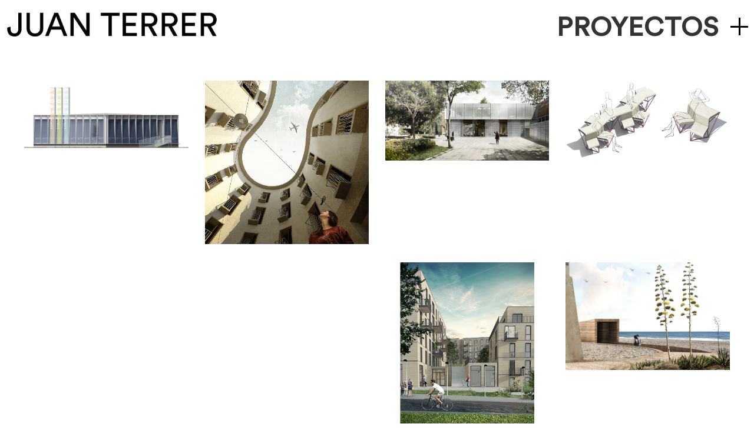

--- FILE ---
content_type: text/html; charset=UTF-8
request_url: https://juanterrer.es/proyectos/
body_size: 9528
content:
	<!DOCTYPE html>
<html lang="es">


<head>
	<meta charset="UTF-8" />
	
				<meta name=viewport content="width=device-width,initial-scale=1,user-scalable=no">
					
				
		<link rel="profile" href="http://gmpg.org/xfn/11" />
		<link rel="pingback" href="https://juanterrer.es/xmlrpc.php" />
					
						
							<meta name="keywords" content="juan terrer, tomblack, terrer,">
			
	<title>Juan Terrer | Proyectos</title>
<meta name='robots' content='max-image-preview:large' />
<link rel='dns-prefetch' href='//fonts.googleapis.com' />
<link rel='dns-prefetch' href='//s.w.org' />
<link rel="alternate" type="application/rss+xml" title="Juan Terrer &raquo; Feed" href="https://juanterrer.es/feed/" />
<link rel="alternate" type="application/rss+xml" title="Juan Terrer &raquo; Feed de los comentarios" href="https://juanterrer.es/comments/feed/" />
<link rel="alternate" type="application/rss+xml" title="Juan Terrer &raquo; Comentario Proyectos del feed" href="https://juanterrer.es/proyectos/feed/" />
<script type="text/javascript">
window._wpemojiSettings = {"baseUrl":"https:\/\/s.w.org\/images\/core\/emoji\/14.0.0\/72x72\/","ext":".png","svgUrl":"https:\/\/s.w.org\/images\/core\/emoji\/14.0.0\/svg\/","svgExt":".svg","source":{"concatemoji":"https:\/\/juanterrer.es\/wp-includes\/js\/wp-emoji-release.min.js?ver=6.0.11"}};
/*! This file is auto-generated */
!function(e,a,t){var n,r,o,i=a.createElement("canvas"),p=i.getContext&&i.getContext("2d");function s(e,t){var a=String.fromCharCode,e=(p.clearRect(0,0,i.width,i.height),p.fillText(a.apply(this,e),0,0),i.toDataURL());return p.clearRect(0,0,i.width,i.height),p.fillText(a.apply(this,t),0,0),e===i.toDataURL()}function c(e){var t=a.createElement("script");t.src=e,t.defer=t.type="text/javascript",a.getElementsByTagName("head")[0].appendChild(t)}for(o=Array("flag","emoji"),t.supports={everything:!0,everythingExceptFlag:!0},r=0;r<o.length;r++)t.supports[o[r]]=function(e){if(!p||!p.fillText)return!1;switch(p.textBaseline="top",p.font="600 32px Arial",e){case"flag":return s([127987,65039,8205,9895,65039],[127987,65039,8203,9895,65039])?!1:!s([55356,56826,55356,56819],[55356,56826,8203,55356,56819])&&!s([55356,57332,56128,56423,56128,56418,56128,56421,56128,56430,56128,56423,56128,56447],[55356,57332,8203,56128,56423,8203,56128,56418,8203,56128,56421,8203,56128,56430,8203,56128,56423,8203,56128,56447]);case"emoji":return!s([129777,127995,8205,129778,127999],[129777,127995,8203,129778,127999])}return!1}(o[r]),t.supports.everything=t.supports.everything&&t.supports[o[r]],"flag"!==o[r]&&(t.supports.everythingExceptFlag=t.supports.everythingExceptFlag&&t.supports[o[r]]);t.supports.everythingExceptFlag=t.supports.everythingExceptFlag&&!t.supports.flag,t.DOMReady=!1,t.readyCallback=function(){t.DOMReady=!0},t.supports.everything||(n=function(){t.readyCallback()},a.addEventListener?(a.addEventListener("DOMContentLoaded",n,!1),e.addEventListener("load",n,!1)):(e.attachEvent("onload",n),a.attachEvent("onreadystatechange",function(){"complete"===a.readyState&&t.readyCallback()})),(e=t.source||{}).concatemoji?c(e.concatemoji):e.wpemoji&&e.twemoji&&(c(e.twemoji),c(e.wpemoji)))}(window,document,window._wpemojiSettings);
</script>
<style type="text/css">
img.wp-smiley,
img.emoji {
	display: inline !important;
	border: none !important;
	box-shadow: none !important;
	height: 1em !important;
	width: 1em !important;
	margin: 0 0.07em !important;
	vertical-align: -0.1em !important;
	background: none !important;
	padding: 0 !important;
}
</style>
	<link rel='stylesheet' id='wp-block-library-css'  href='https://juanterrer.es/wp-includes/css/dist/block-library/style.min.css?ver=6.0.11' type='text/css' media='all' />
<style id='global-styles-inline-css' type='text/css'>
body{--wp--preset--color--black: #000000;--wp--preset--color--cyan-bluish-gray: #abb8c3;--wp--preset--color--white: #ffffff;--wp--preset--color--pale-pink: #f78da7;--wp--preset--color--vivid-red: #cf2e2e;--wp--preset--color--luminous-vivid-orange: #ff6900;--wp--preset--color--luminous-vivid-amber: #fcb900;--wp--preset--color--light-green-cyan: #7bdcb5;--wp--preset--color--vivid-green-cyan: #00d084;--wp--preset--color--pale-cyan-blue: #8ed1fc;--wp--preset--color--vivid-cyan-blue: #0693e3;--wp--preset--color--vivid-purple: #9b51e0;--wp--preset--gradient--vivid-cyan-blue-to-vivid-purple: linear-gradient(135deg,rgba(6,147,227,1) 0%,rgb(155,81,224) 100%);--wp--preset--gradient--light-green-cyan-to-vivid-green-cyan: linear-gradient(135deg,rgb(122,220,180) 0%,rgb(0,208,130) 100%);--wp--preset--gradient--luminous-vivid-amber-to-luminous-vivid-orange: linear-gradient(135deg,rgba(252,185,0,1) 0%,rgba(255,105,0,1) 100%);--wp--preset--gradient--luminous-vivid-orange-to-vivid-red: linear-gradient(135deg,rgba(255,105,0,1) 0%,rgb(207,46,46) 100%);--wp--preset--gradient--very-light-gray-to-cyan-bluish-gray: linear-gradient(135deg,rgb(238,238,238) 0%,rgb(169,184,195) 100%);--wp--preset--gradient--cool-to-warm-spectrum: linear-gradient(135deg,rgb(74,234,220) 0%,rgb(151,120,209) 20%,rgb(207,42,186) 40%,rgb(238,44,130) 60%,rgb(251,105,98) 80%,rgb(254,248,76) 100%);--wp--preset--gradient--blush-light-purple: linear-gradient(135deg,rgb(255,206,236) 0%,rgb(152,150,240) 100%);--wp--preset--gradient--blush-bordeaux: linear-gradient(135deg,rgb(254,205,165) 0%,rgb(254,45,45) 50%,rgb(107,0,62) 100%);--wp--preset--gradient--luminous-dusk: linear-gradient(135deg,rgb(255,203,112) 0%,rgb(199,81,192) 50%,rgb(65,88,208) 100%);--wp--preset--gradient--pale-ocean: linear-gradient(135deg,rgb(255,245,203) 0%,rgb(182,227,212) 50%,rgb(51,167,181) 100%);--wp--preset--gradient--electric-grass: linear-gradient(135deg,rgb(202,248,128) 0%,rgb(113,206,126) 100%);--wp--preset--gradient--midnight: linear-gradient(135deg,rgb(2,3,129) 0%,rgb(40,116,252) 100%);--wp--preset--duotone--dark-grayscale: url('#wp-duotone-dark-grayscale');--wp--preset--duotone--grayscale: url('#wp-duotone-grayscale');--wp--preset--duotone--purple-yellow: url('#wp-duotone-purple-yellow');--wp--preset--duotone--blue-red: url('#wp-duotone-blue-red');--wp--preset--duotone--midnight: url('#wp-duotone-midnight');--wp--preset--duotone--magenta-yellow: url('#wp-duotone-magenta-yellow');--wp--preset--duotone--purple-green: url('#wp-duotone-purple-green');--wp--preset--duotone--blue-orange: url('#wp-duotone-blue-orange');--wp--preset--font-size--small: 13px;--wp--preset--font-size--medium: 20px;--wp--preset--font-size--large: 36px;--wp--preset--font-size--x-large: 42px;}.has-black-color{color: var(--wp--preset--color--black) !important;}.has-cyan-bluish-gray-color{color: var(--wp--preset--color--cyan-bluish-gray) !important;}.has-white-color{color: var(--wp--preset--color--white) !important;}.has-pale-pink-color{color: var(--wp--preset--color--pale-pink) !important;}.has-vivid-red-color{color: var(--wp--preset--color--vivid-red) !important;}.has-luminous-vivid-orange-color{color: var(--wp--preset--color--luminous-vivid-orange) !important;}.has-luminous-vivid-amber-color{color: var(--wp--preset--color--luminous-vivid-amber) !important;}.has-light-green-cyan-color{color: var(--wp--preset--color--light-green-cyan) !important;}.has-vivid-green-cyan-color{color: var(--wp--preset--color--vivid-green-cyan) !important;}.has-pale-cyan-blue-color{color: var(--wp--preset--color--pale-cyan-blue) !important;}.has-vivid-cyan-blue-color{color: var(--wp--preset--color--vivid-cyan-blue) !important;}.has-vivid-purple-color{color: var(--wp--preset--color--vivid-purple) !important;}.has-black-background-color{background-color: var(--wp--preset--color--black) !important;}.has-cyan-bluish-gray-background-color{background-color: var(--wp--preset--color--cyan-bluish-gray) !important;}.has-white-background-color{background-color: var(--wp--preset--color--white) !important;}.has-pale-pink-background-color{background-color: var(--wp--preset--color--pale-pink) !important;}.has-vivid-red-background-color{background-color: var(--wp--preset--color--vivid-red) !important;}.has-luminous-vivid-orange-background-color{background-color: var(--wp--preset--color--luminous-vivid-orange) !important;}.has-luminous-vivid-amber-background-color{background-color: var(--wp--preset--color--luminous-vivid-amber) !important;}.has-light-green-cyan-background-color{background-color: var(--wp--preset--color--light-green-cyan) !important;}.has-vivid-green-cyan-background-color{background-color: var(--wp--preset--color--vivid-green-cyan) !important;}.has-pale-cyan-blue-background-color{background-color: var(--wp--preset--color--pale-cyan-blue) !important;}.has-vivid-cyan-blue-background-color{background-color: var(--wp--preset--color--vivid-cyan-blue) !important;}.has-vivid-purple-background-color{background-color: var(--wp--preset--color--vivid-purple) !important;}.has-black-border-color{border-color: var(--wp--preset--color--black) !important;}.has-cyan-bluish-gray-border-color{border-color: var(--wp--preset--color--cyan-bluish-gray) !important;}.has-white-border-color{border-color: var(--wp--preset--color--white) !important;}.has-pale-pink-border-color{border-color: var(--wp--preset--color--pale-pink) !important;}.has-vivid-red-border-color{border-color: var(--wp--preset--color--vivid-red) !important;}.has-luminous-vivid-orange-border-color{border-color: var(--wp--preset--color--luminous-vivid-orange) !important;}.has-luminous-vivid-amber-border-color{border-color: var(--wp--preset--color--luminous-vivid-amber) !important;}.has-light-green-cyan-border-color{border-color: var(--wp--preset--color--light-green-cyan) !important;}.has-vivid-green-cyan-border-color{border-color: var(--wp--preset--color--vivid-green-cyan) !important;}.has-pale-cyan-blue-border-color{border-color: var(--wp--preset--color--pale-cyan-blue) !important;}.has-vivid-cyan-blue-border-color{border-color: var(--wp--preset--color--vivid-cyan-blue) !important;}.has-vivid-purple-border-color{border-color: var(--wp--preset--color--vivid-purple) !important;}.has-vivid-cyan-blue-to-vivid-purple-gradient-background{background: var(--wp--preset--gradient--vivid-cyan-blue-to-vivid-purple) !important;}.has-light-green-cyan-to-vivid-green-cyan-gradient-background{background: var(--wp--preset--gradient--light-green-cyan-to-vivid-green-cyan) !important;}.has-luminous-vivid-amber-to-luminous-vivid-orange-gradient-background{background: var(--wp--preset--gradient--luminous-vivid-amber-to-luminous-vivid-orange) !important;}.has-luminous-vivid-orange-to-vivid-red-gradient-background{background: var(--wp--preset--gradient--luminous-vivid-orange-to-vivid-red) !important;}.has-very-light-gray-to-cyan-bluish-gray-gradient-background{background: var(--wp--preset--gradient--very-light-gray-to-cyan-bluish-gray) !important;}.has-cool-to-warm-spectrum-gradient-background{background: var(--wp--preset--gradient--cool-to-warm-spectrum) !important;}.has-blush-light-purple-gradient-background{background: var(--wp--preset--gradient--blush-light-purple) !important;}.has-blush-bordeaux-gradient-background{background: var(--wp--preset--gradient--blush-bordeaux) !important;}.has-luminous-dusk-gradient-background{background: var(--wp--preset--gradient--luminous-dusk) !important;}.has-pale-ocean-gradient-background{background: var(--wp--preset--gradient--pale-ocean) !important;}.has-electric-grass-gradient-background{background: var(--wp--preset--gradient--electric-grass) !important;}.has-midnight-gradient-background{background: var(--wp--preset--gradient--midnight) !important;}.has-small-font-size{font-size: var(--wp--preset--font-size--small) !important;}.has-medium-font-size{font-size: var(--wp--preset--font-size--medium) !important;}.has-large-font-size{font-size: var(--wp--preset--font-size--large) !important;}.has-x-large-font-size{font-size: var(--wp--preset--font-size--x-large) !important;}
</style>
<link rel='stylesheet' id='frontend-openpanel-css-css'  href='https://juanterrer.es/wp-content/plugins/sonhlab-wp-openpanel-plugin/css/openpanel.css?ver=1.0' type='text/css' media='all' />
<link rel='stylesheet' id='uaf_client_css-css'  href='https://juanterrer.es/wp-content/uploads/useanyfont/uaf.css?ver=1767141239' type='text/css' media='all' />
<link rel='stylesheet' id='mediaelement-css'  href='https://juanterrer.es/wp-includes/js/mediaelement/mediaelementplayer-legacy.min.css?ver=4.2.16' type='text/css' media='all' />
<link rel='stylesheet' id='wp-mediaelement-css'  href='https://juanterrer.es/wp-includes/js/mediaelement/wp-mediaelement.min.css?ver=6.0.11' type='text/css' media='all' />
<link rel='stylesheet' id='vigor-edge-default-style-css'  href='https://juanterrer.es/wp-content/themes/nomura/style.css?ver=6.0.11' type='text/css' media='all' />
<link rel='stylesheet' id='vigor-edge-stylesheet-css'  href='https://juanterrer.es/wp-content/themes/nomura/css/stylesheet.min.css?ver=6.0.11' type='text/css' media='all' />
<link rel='stylesheet' id='vigor-edge-blog-css'  href='https://juanterrer.es/wp-content/themes/nomura/css/blog.min.css?ver=6.0.11' type='text/css' media='all' />
<link rel='stylesheet' id='vigor-edge-style-dynamic-css'  href='https://juanterrer.es/wp-content/themes/nomura/css/style_dynamic.css?ver=1624978498' type='text/css' media='all' />
<link rel='stylesheet' id='vigor-edge-font_awesome-css'  href='https://juanterrer.es/wp-content/themes/nomura/css/font-awesome/css/font-awesome.min.css?ver=6.0.11' type='text/css' media='all' />
<link rel='stylesheet' id='vigor-edge-font_elegant-css'  href='https://juanterrer.es/wp-content/themes/nomura/css/elegant-icons/style.min.css?ver=6.0.11' type='text/css' media='all' />
<link rel='stylesheet' id='vigor-edge-ion_icons-css'  href='https://juanterrer.es/wp-content/themes/nomura/css/ion-icons/css/ionicons.min.css?ver=6.0.11' type='text/css' media='all' />
<link rel='stylesheet' id='vigor-edge-linea_icons-css'  href='https://juanterrer.es/wp-content/themes/nomura/css/linea-icons/style.css?ver=6.0.11' type='text/css' media='all' />
<link rel='stylesheet' id='vigor-edge-responsive-css'  href='https://juanterrer.es/wp-content/themes/nomura/css/responsive.min.css?ver=6.0.11' type='text/css' media='all' />
<link rel='stylesheet' id='vigor-edge-style-dynamic-responsive-css'  href='https://juanterrer.es/wp-content/themes/nomura/css/style_dynamic_responsive.css?ver=1624978498' type='text/css' media='all' />
<link rel='stylesheet' id='js_composer_front-css'  href='https://juanterrer.es/wp-content/plugins/js_composer/assets/css/js_composer.min.css?ver=6.0.2' type='text/css' media='all' />
<link rel='stylesheet' id='vigor-edge-mac-stylesheet-css'  href='https://juanterrer.es/wp-content/themes/nomura/css/mac_stylesheet.css?ver=6.0.11' type='text/css' media='all' />
<link rel='stylesheet' id='vigor-edge-webkit-css'  href='https://juanterrer.es/wp-content/themes/nomura/css/webkit_stylesheet.css?ver=6.0.11' type='text/css' media='all' />
<link rel='stylesheet' id='vigor-edge-google-fonts-css'  href='https://fonts.googleapis.com/css?family=Open+Sans%3A100%2C100italic%2C200%2C200italic%2C300%2C300italic%2C400%2C400italic%2C500%2C500italic%2C600%2C600italic%2C700%2C700italic%2C800%2C800italic%2C900%2C900italic%7COswald%3A100%2C100italic%2C200%2C200italic%2C300%2C300italic%2C400%2C400italic%2C500%2C500italic%2C600%2C600italic%2C700%2C700italic%2C800%2C800italic%2C900%2C900italic%7CLato%3A100%2C100italic%2C200%2C200italic%2C300%2C300italic%2C400%2C400italic%2C500%2C500italic%2C600%2C600italic%2C700%2C700italic%2C800%2C800italic%2C900%2C900italic%7COpen+Sans%3A100%2C100italic%2C200%2C200italic%2C300%2C300italic%2C400%2C400italic%2C500%2C500italic%2C600%2C600italic%2C700%2C700italic%2C800%2C800italic%2C900%2C900italic%7COswald%3A100%2C100italic%2C200%2C200italic%2C300%2C300italic%2C400%2C400italic%2C500%2C500italic%2C600%2C600italic%2C700%2C700italic%2C800%2C800italic%2C900%2C900italic%7CMontserrat%3A100%2C100italic%2C200%2C200italic%2C300%2C300italic%2C400%2C400italic%2C500%2C500italic%2C600%2C600italic%2C700%2C700italic%2C800%2C800italic%2C900%2C900italic%7CPT+Sans%3A100%2C100italic%2C200%2C200italic%2C300%2C300italic%2C400%2C400italic%2C500%2C500italic%2C600%2C600italic%2C700%2C700italic%2C800%2C800italic%2C900%2C900italic%7C-1%3A100%2C100italic%2C200%2C200italic%2C300%2C300italic%2C400%2C400italic%2C500%2C500italic%2C600%2C600italic%2C700%2C700italic%2C800%2C800italic%2C900%2C900italic&#038;subset=latin%2Clatin-ext&#038;ver=1.0.0' type='text/css' media='all' />
<!--[if lt IE 9]>
<link rel='stylesheet' id='vc_lte_ie9-css'  href='https://juanterrer.es/wp-content/plugins/js_composer/assets/css/vc_lte_ie9.min.css?ver=6.0.2' type='text/css' media='screen' />
<![endif]-->
<!--n2css--><script type='text/javascript' src='https://juanterrer.es/wp-includes/js/jquery/jquery.min.js?ver=3.6.0' id='jquery-core-js'></script>
<script type='text/javascript' src='https://juanterrer.es/wp-includes/js/jquery/jquery-migrate.min.js?ver=3.3.2' id='jquery-migrate-js'></script>
<link rel="https://api.w.org/" href="https://juanterrer.es/wp-json/" /><link rel="alternate" type="application/json" href="https://juanterrer.es/wp-json/wp/v2/pages/50867" /><link rel="EditURI" type="application/rsd+xml" title="RSD" href="https://juanterrer.es/xmlrpc.php?rsd" />
<link rel="wlwmanifest" type="application/wlwmanifest+xml" href="https://juanterrer.es/wp-includes/wlwmanifest.xml" /> 
<meta name="generator" content="WordPress 6.0.11" />
<link rel="canonical" href="https://juanterrer.es/proyectos/" />
<link rel='shortlink' href='https://juanterrer.es/?p=50867' />
<link rel="alternate" type="application/json+oembed" href="https://juanterrer.es/wp-json/oembed/1.0/embed?url=https%3A%2F%2Fjuanterrer.es%2Fproyectos%2F" />
<link rel="alternate" type="text/xml+oembed" href="https://juanterrer.es/wp-json/oembed/1.0/embed?url=https%3A%2F%2Fjuanterrer.es%2Fproyectos%2F&#038;format=xml" />
<style type="text/css">.recentcomments a{display:inline !important;padding:0 !important;margin:0 !important;}</style><meta name="generator" content="Powered by WPBakery Page Builder - drag and drop page builder for WordPress."/>
<link rel="icon" href="https://juanterrer.es/wp-content/uploads/2020/10/cropped-FAVJT-32x32.png" sizes="32x32" />
<link rel="icon" href="https://juanterrer.es/wp-content/uploads/2020/10/cropped-FAVJT-192x192.png" sizes="192x192" />
<link rel="apple-touch-icon" href="https://juanterrer.es/wp-content/uploads/2020/10/cropped-FAVJT-180x180.png" />
<meta name="msapplication-TileImage" content="https://juanterrer.es/wp-content/uploads/2020/10/cropped-FAVJT-270x270.png" />
<noscript><style type="text/css"> .wpb_animate_when_almost_visible { opacity: 1; }</style></noscript>
</head>

<body class="page-template page-template-full_width page-template-full_width-php page page-id-50867 edgt-core-1.3.1 ajax_fade page_not_loaded  maav-ver-3.0.1  vertical_menu_with_scroll smooth_scroll wpb-js-composer js-comp-ver-6.0.2 vc_responsive">
	
		
	<div class="wrapper">
		<div class="wrapper_inner">
			
						
													<!-- Creamos nuestra función -->
<script type="text/javascript">
	jQuery(document).ready(function() {
		jQuery('#menu_on').click(function(){ // Al hacer click...
		   jQuery('body').toggleClass('visible_menu'); // Añadimos o eliminamos la clase 'visible_menu' al body
		 })
	});
</script>
<script type="text/javascript">
	jQuery(document).ready(function() {
		jQuery('#content_on').click(function(){ // Al hacer click...
		   jQuery('body').toggleClass('visible_modal'); // Añadimos o eliminamos la clase 'visible_modal' al body
		   jQuery('html').css({'overflow-y':'hidden!important'});
		 })
	});
</script>
<script type="text/javascript">
	jQuery(document).ready(function() {
		jQuery('#content_off').click(function(){ // Al hacer click...
			jQuery('body').removeClass('visible_modal'); // Añadimos o eliminamos la clase 'visible_modal' al body
		 })
	});
</script>
	
			<header class="page_header transparent scrolled_not_transparent scroll_top  regular">
			<div class="header_inner clearfix">
								<div class="header_top_bottom_holder">
										<div class="header_bottom  header_full_width clearfix " style="background-color:rgba(255, 255, 255, 0);" >
																								<div class="header_inner_left">
																															<div class="mobile_menu_button">
										<span>
											<i class="edgt_icon_font_awesome fa fa-bars " ></i>										</span>
											</div>
																															<div class="logo_wrapper" >
																								<div class="edgt_logo"><a  href="https://juanterrer.es/"><img class="normal" src="https://juanterrer.es/wp-content/uploads/2020/10/j0.png" alt="Logo"/><img class="light" src="https://juanterrer.es/wp-content/uploads/2020/10/j0.png" alt="Logo"/><img class="dark" src="https://juanterrer.es/wp-content/uploads/2020/10/j0.png" alt="Logo"/><img class="sticky" src="https://juanterrer.es/wp-content/uploads/2020/10/j0.png" alt="Logo"/><img class="mobile" src="https://juanterrer.es/wp-content/uploads/2020/10/FAVJT.png" alt="Logo"/></a></div>
																							</div>
																																							</div>
																																																	<div class="header_inner_right">
												<div class="side_menu_button_wrapper right">
																																							<div class="side_menu_button">
														
																												
																																									</div>
												</div>
											</div>
																																							<a href="#" id="menu_on">
												<div id="cross"></div>
											</a>
										<nav class="main_menu drop_down  animate_height right">
											<ul id="menu-nomura" class=""><li id="nav-menu-item-51686" class="menu-item menu-item-type-post_type menu-item-object-page  narrow"></li>
<li id="nav-menu-item-51733" class="menu-item menu-item-type-post_type menu-item-object-page  narrow"><a href="https://juanterrer.es/juanadas/" class=""><span class="item_inner"><span class="menu_icon_wrapper"><i class="menu_icon blank fa"></i></span><span class="item_text">JUANADAS</span></span><span class="plus"></span></a></li>
</ul>										</nav>


										

										

																																																	<nav class="mobile_menu">
											<ul id="menu-nomura-1" class=""><li id="mobile-menu-item-51686" class="menu-item menu-item-type-post_type menu-item-object-page "></li>
<li id="mobile-menu-item-51733" class="menu-item menu-item-type-post_type menu-item-object-page "><a href="https://juanterrer.es/juanadas/" class=""><span>JUANADAS</span></a><span class="mobile_arrow"><i class="fa fa-angle-right"></i><i class="fa fa-angle-down"></i></span></li>
</ul>										</nav>
																</div>
					</div>
				</div>
						</header>
	
						
						
		
			<div class="content">
			
				
                				
				<div class="content_inner">
																
					<div class="title_outer title_without_animation" data-height="200">
		<div class="title position_right standard_title" style="height:200px;">
			<div class="image not_responsive"></div>
			
			<div class="title_holder" style="height:200px;">
				<div class="container clearfix">
					<div class="container_inner clearfix">
																<div class="title_subtitle_holder title_content_background" >
                                                        								
													
									
																		
                                    									
													
									
                                    										          <h1><span >Proyectos</span></h1>
									
									
									
									
                                    
									
								
																									
									
															                                						</div>
											</div>
				</div>
			</div>
					

				</div>
	</div>
		 		
	<div class="full_width" >
	<div class="full_width_inner" style="padding-top:45px">
										<div      class="vc_row wpb_row section " style=' padding-top:100px; padding-bottom:50px; text-align:left;'><div class=" full_section_inner clearfix" style='padding-left: 3%;padding-right: 3%'><div class="wpb_column vc_column_container vc_col-sm-12"><div class="vc_column-inner"><div class="wpb_wrapper"><div class='projects_holder_outer v4 portfolio_with_space portfolio_with_hover_text '><div class='portfolio_main_holder projects_holder  clearfix v4 hover_text'>
<article  class='mix  without_box_shadow portfolio_category_175 '><div class="item_holder subtle_vertical_hover"><div class="text_holder"><div class="text_holder_outer"><div class="text_holder_inner"><h4 class="portfolio_title" ><a href="https://juanterrer.es/portfolio_page/n12/" >N12</a></h4></div></div></div><a class="portfolio_link_class" href="https://juanterrer.es/portfolio_page/n12/" target="_self"></a><div class="portfolio_shader" style="background-color:#ffffff;"></div><div class="image_holder"><span class="image"><img width="1607" height="785" src="https://juanterrer.es/wp-content/uploads/2020/06/N12FRONT.png" class="attachment-full size-full wp-post-image" alt="" srcset="https://juanterrer.es/wp-content/uploads/2020/06/N12FRONT.png 1607w, https://juanterrer.es/wp-content/uploads/2020/06/N12FRONT-300x147.png 300w, https://juanterrer.es/wp-content/uploads/2020/06/N12FRONT-1024x500.png 1024w, https://juanterrer.es/wp-content/uploads/2020/06/N12FRONT-768x375.png 768w, https://juanterrer.es/wp-content/uploads/2020/06/N12FRONT-1536x750.png 1536w, https://juanterrer.es/wp-content/uploads/2020/06/N12FRONT-700x342.png 700w" sizes="(max-width: 1607px) 100vw, 1607px" /></span></div></div></article>
<article  class='mix  without_box_shadow portfolio_category_175 '><div class="item_holder subtle_vertical_hover"><div class="text_holder"><div class="text_holder_outer"><div class="text_holder_inner"><h4 class="portfolio_title" ><a href="https://juanterrer.es/portfolio_page/n9/" >N9</a></h4></div></div></div><a class="portfolio_link_class" href="https://juanterrer.es/portfolio_page/n9/" target="_self"></a><div class="portfolio_shader" style="background-color:#ffffff;"></div><div class="image_holder"><span class="image"><img width="977" height="977" src="https://juanterrer.es/wp-content/uploads/2020/06/N9FRONT.png" class="attachment-full size-full wp-post-image" alt="" loading="lazy" srcset="https://juanterrer.es/wp-content/uploads/2020/06/N9FRONT.png 977w, https://juanterrer.es/wp-content/uploads/2020/06/N9FRONT-300x300.png 300w, https://juanterrer.es/wp-content/uploads/2020/06/N9FRONT-150x150.png 150w, https://juanterrer.es/wp-content/uploads/2020/06/N9FRONT-768x768.png 768w, https://juanterrer.es/wp-content/uploads/2020/06/N9FRONT-550x550.png 550w, https://juanterrer.es/wp-content/uploads/2020/06/N9FRONT-700x700.png 700w" sizes="(max-width: 977px) 100vw, 977px" /></span></div></div></article>
<article  class='mix  without_box_shadow portfolio_category_175 '><div class="item_holder subtle_vertical_hover"><div class="text_holder"><div class="text_holder_outer"><div class="text_holder_inner"><h4 class="portfolio_title" ><a href="https://juanterrer.es/portfolio_page/n7/" >N7</a></h4></div></div></div><a class="portfolio_link_class" href="https://juanterrer.es/portfolio_page/n7/" target="_self"></a><div class="portfolio_shader" style="background-color:#ffffff;"></div><div class="image_holder"><span class="image"><img width="1607" height="785" src="https://juanterrer.es/wp-content/uploads/2020/06/N7FRONT2.png" class="attachment-full size-full wp-post-image" alt="" loading="lazy" srcset="https://juanterrer.es/wp-content/uploads/2020/06/N7FRONT2.png 1607w, https://juanterrer.es/wp-content/uploads/2020/06/N7FRONT2-300x147.png 300w, https://juanterrer.es/wp-content/uploads/2020/06/N7FRONT2-1024x500.png 1024w, https://juanterrer.es/wp-content/uploads/2020/06/N7FRONT2-768x375.png 768w, https://juanterrer.es/wp-content/uploads/2020/06/N7FRONT2-1536x750.png 1536w, https://juanterrer.es/wp-content/uploads/2020/06/N7FRONT2-700x342.png 700w" sizes="(max-width: 1607px) 100vw, 1607px" /></span></div></div></article>
<article  class='mix  without_box_shadow portfolio_category_175 '><div class="item_holder subtle_vertical_hover"><div class="text_holder"><div class="text_holder_outer"><div class="text_holder_inner"><h4 class="portfolio_title" ><a href="https://juanterrer.es/portfolio_page/n6/" >N6</a></h4></div></div></div><a class="portfolio_link_class" href="https://juanterrer.es/portfolio_page/n6/" target="_self"></a><div class="portfolio_shader" style="background-color:#ffffff;"></div><div class="image_holder"><span class="image"><img width="1607" height="785" src="https://juanterrer.es/wp-content/uploads/2020/06/N6FRONT2.png" class="attachment-full size-full wp-post-image" alt="" loading="lazy" srcset="https://juanterrer.es/wp-content/uploads/2020/06/N6FRONT2.png 1607w, https://juanterrer.es/wp-content/uploads/2020/06/N6FRONT2-300x147.png 300w, https://juanterrer.es/wp-content/uploads/2020/06/N6FRONT2-1024x500.png 1024w, https://juanterrer.es/wp-content/uploads/2020/06/N6FRONT2-768x375.png 768w, https://juanterrer.es/wp-content/uploads/2020/06/N6FRONT2-1536x750.png 1536w, https://juanterrer.es/wp-content/uploads/2020/06/N6FRONT2-700x342.png 700w" sizes="(max-width: 1607px) 100vw, 1607px" /></span></div></div></article>
<article  class='mix  without_box_shadow portfolio_category_175 '><div class="item_holder subtle_vertical_hover"><div class="text_holder"><div class="text_holder_outer"><div class="text_holder_inner"><h4 class="portfolio_title" ><a href="https://juanterrer.es/portfolio_page/n4/" >N4</a></h4></div></div></div><a class="portfolio_link_class" href="https://juanterrer.es/portfolio_page/n4/" target="_self"></a><div class="portfolio_shader" style="background-color:#ffffff;"></div><div class="image_holder"><span class="image"></span></div></div></article>
<article  class='mix  without_box_shadow portfolio_category_175 '><div class="item_holder subtle_vertical_hover"><div class="text_holder"><div class="text_holder_outer"><div class="text_holder_inner"><h4 class="portfolio_title" ><a href="https://juanterrer.es/portfolio_page/n3/" >N3</a></h4></div></div></div><a class="portfolio_link_class" href="https://juanterrer.es/portfolio_page/n3/" target="_self"></a><div class="portfolio_shader" style="background-color:#ffffff;"></div><div class="image_holder"><span class="image"></span></div></div></article>
<article  class='mix  without_box_shadow portfolio_category_175 '><div class="item_holder subtle_vertical_hover"><div class="text_holder"><div class="text_holder_outer"><div class="text_holder_inner"><h4 class="portfolio_title" ><a href="https://juanterrer.es/portfolio_page/larrazbiker-2/" >Larrazbiker</a></h4></div></div></div><a class="portfolio_link_class" href="https://juanterrer.es/portfolio_page/larrazbiker-2/" target="_self"></a><div class="portfolio_shader" style="background-color:#ffffff;"></div><div class="image_holder"><span class="image"><img width="977" height="977" src="https://juanterrer.es/wp-content/uploads/2020/04/Larrazbikerp2.jpg" class="attachment-full size-full wp-post-image" alt="" loading="lazy" srcset="https://juanterrer.es/wp-content/uploads/2020/04/Larrazbikerp2.jpg 977w, https://juanterrer.es/wp-content/uploads/2020/04/Larrazbikerp2-300x300.jpg 300w, https://juanterrer.es/wp-content/uploads/2020/04/Larrazbikerp2-150x150.jpg 150w, https://juanterrer.es/wp-content/uploads/2020/04/Larrazbikerp2-768x768.jpg 768w, https://juanterrer.es/wp-content/uploads/2020/04/Larrazbikerp2-550x550.jpg 550w, https://juanterrer.es/wp-content/uploads/2020/04/Larrazbikerp2-700x700.jpg 700w" sizes="(max-width: 977px) 100vw, 977px" /></span></div></div></article>
<article  class='mix  without_box_shadow portfolio_category_175 '><div class="item_holder subtle_vertical_hover"><div class="text_holder"><div class="text_holder_outer"><div class="text_holder_inner"><h4 class="portfolio_title" ><a href="https://juanterrer.es/portfolio_page/torre-san-miguel-2/" >Torre San Miguel</a></h4></div></div></div><a class="portfolio_link_class" href="https://juanterrer.es/portfolio_page/torre-san-miguel-2/" target="_self"></a><div class="portfolio_shader" style="background-color:#ffffff;"></div><div class="image_holder"><span class="image"><img width="1212" height="796" src="https://juanterrer.es/wp-content/uploads/2020/03/torre2.jpg" class="attachment-full size-full wp-post-image" alt="" loading="lazy" srcset="https://juanterrer.es/wp-content/uploads/2020/03/torre2.jpg 1212w, https://juanterrer.es/wp-content/uploads/2020/03/torre2-300x197.jpg 300w, https://juanterrer.es/wp-content/uploads/2020/03/torre2-1024x673.jpg 1024w, https://juanterrer.es/wp-content/uploads/2020/03/torre2-768x504.jpg 768w, https://juanterrer.es/wp-content/uploads/2020/03/torre2-700x460.jpg 700w" sizes="(max-width: 1212px) 100vw, 1212px" /></span></div></div></article>
<article  class='mix  without_box_shadow portfolio_category_175 '><div class="item_holder subtle_vertical_hover"><div class="text_holder"><div class="text_holder_outer"><div class="text_holder_inner"><h4 class="portfolio_title" ><a href="https://juanterrer.es/portfolio_page/rehabilitacion-de-pajar-en-ojacastro-2-2/" >Pajar en Ojacastro</a></h4></div></div></div><a class="portfolio_link_class" href="https://juanterrer.es/portfolio_page/rehabilitacion-de-pajar-en-ojacastro-2-2/" target="_self"></a><div class="portfolio_shader" style="background-color:#ffffff;"></div><div class="image_holder"><span class="image"><img width="2560" height="1707" src="https://juanterrer.es/wp-content/uploads/2020/03/DSCF5164-scaled.jpg" class="attachment-full size-full wp-post-image" alt="" loading="lazy" srcset="https://juanterrer.es/wp-content/uploads/2020/03/DSCF5164-scaled.jpg 2560w, https://juanterrer.es/wp-content/uploads/2020/03/DSCF5164-300x200.jpg 300w, https://juanterrer.es/wp-content/uploads/2020/03/DSCF5164-1024x683.jpg 1024w, https://juanterrer.es/wp-content/uploads/2020/03/DSCF5164-768x512.jpg 768w, https://juanterrer.es/wp-content/uploads/2020/03/DSCF5164-1536x1024.jpg 1536w, https://juanterrer.es/wp-content/uploads/2020/03/DSCF5164-2048x1365.jpg 2048w, https://juanterrer.es/wp-content/uploads/2020/03/DSCF5164-700x467.jpg 700w" sizes="(max-width: 2560px) 100vw, 2560px" /></span></div></div></article>
<div class='filler'></div>
<div class='filler'></div>
<div class='filler'></div>
<div class='filler'></div>
</div></div></div></div></div></div></div>
										 
												</div>
</div>


    </div> <!-- close div.content_inner -->
</div>  <!-- close div.content -->



<footer >
	<div class="footer_inner clearfix">
													<div class="row_triangle row_triangle_top triangle_bkg disable_footer_triangle" style="border-color:#ffffff"></div>
							
		
		
			
	</div>
</footer>
</div> <!-- close div.wrapper_inner  -->
</div> <!-- close div.wrapper -->
	<!-- Call OpenPanel Plugin -->
	<script type="text/javascript">
	jQuery(window).load(function($){jQuery('body').openpanel();});
	</script>
<script type='text/javascript' id='edgt-like-js-extra'>
/* <![CDATA[ */
var edgtLike = {"ajaxurl":"https:\/\/juanterrer.es\/wp-admin\/admin-ajax.php"};
/* ]]> */
</script>
<script type='text/javascript' src='https://juanterrer.es/wp-content/themes/nomura/js/edgt-like.js?ver=1.0' id='edgt-like-js'></script>
<script type='text/javascript' id='openpanel-js-js-extra'>
/* <![CDATA[ */
var opajax = {"ajaxurl":"https:\/\/juanterrer.es\/wp-admin\/admin-ajax.php"};
/* ]]> */
</script>
<script type='text/javascript' src='https://juanterrer.es/wp-content/plugins/sonhlab-wp-openpanel-plugin/js/openpanel.js?ver=1.0' id='openpanel-js-js'></script>
<script type='text/javascript' src='https://juanterrer.es/wp-includes/js/jquery/ui/core.min.js?ver=1.13.1' id='jquery-ui-core-js'></script>
<script type='text/javascript' src='https://juanterrer.es/wp-includes/js/jquery/ui/mouse.min.js?ver=1.13.1' id='jquery-ui-mouse-js'></script>
<script type='text/javascript' src='https://juanterrer.es/wp-includes/js/jquery/ui/draggable.min.js?ver=1.13.1' id='jquery-ui-draggable-js'></script>
<script type='text/javascript' src='https://juanterrer.es/wp-includes/js/jquery/ui/droppable.min.js?ver=1.13.1' id='jquery-ui-droppable-js'></script>
<script type='text/javascript' src='https://juanterrer.es/wp-includes/js/jquery/ui/resizable.min.js?ver=1.13.1' id='jquery-ui-resizable-js'></script>
<script type='text/javascript' src='https://juanterrer.es/wp-includes/js/jquery/ui/selectable.min.js?ver=1.13.1' id='jquery-ui-selectable-js'></script>
<script type='text/javascript' src='https://juanterrer.es/wp-includes/js/jquery/ui/sortable.min.js?ver=1.13.1' id='jquery-ui-sortable-js'></script>
<script type='text/javascript' src='https://juanterrer.es/wp-includes/js/jquery/ui/accordion.min.js?ver=1.13.1' id='jquery-ui-accordion-js'></script>
<script type='text/javascript' src='https://juanterrer.es/wp-includes/js/jquery/ui/menu.min.js?ver=1.13.1' id='jquery-ui-menu-js'></script>
<script type='text/javascript' src='https://juanterrer.es/wp-includes/js/dist/vendor/regenerator-runtime.min.js?ver=0.13.9' id='regenerator-runtime-js'></script>
<script type='text/javascript' src='https://juanterrer.es/wp-includes/js/dist/vendor/wp-polyfill.min.js?ver=3.15.0' id='wp-polyfill-js'></script>
<script type='text/javascript' src='https://juanterrer.es/wp-includes/js/dist/dom-ready.min.js?ver=d996b53411d1533a84951212ab6ac4ff' id='wp-dom-ready-js'></script>
<script type='text/javascript' src='https://juanterrer.es/wp-includes/js/dist/hooks.min.js?ver=c6d64f2cb8f5c6bb49caca37f8828ce3' id='wp-hooks-js'></script>
<script type='text/javascript' src='https://juanterrer.es/wp-includes/js/dist/i18n.min.js?ver=ebee46757c6a411e38fd079a7ac71d94' id='wp-i18n-js'></script>
<script type='text/javascript' id='wp-i18n-js-after'>
wp.i18n.setLocaleData( { 'text direction\u0004ltr': [ 'ltr' ] } );
wp.i18n.setLocaleData( { 'text direction\u0004ltr': [ 'ltr' ] } );
</script>
<script type='text/javascript' id='wp-a11y-js-translations'>
( function( domain, translations ) {
	var localeData = translations.locale_data[ domain ] || translations.locale_data.messages;
	localeData[""].domain = domain;
	wp.i18n.setLocaleData( localeData, domain );
} )( "default", {"translation-revision-date":"2025-11-14 09:08:24+0000","generator":"GlotPress\/4.0.3","domain":"messages","locale_data":{"messages":{"":{"domain":"messages","plural-forms":"nplurals=2; plural=n != 1;","lang":"es"},"Notifications":["Avisos"]}},"comment":{"reference":"wp-includes\/js\/dist\/a11y.js"}} );
</script>
<script type='text/javascript' src='https://juanterrer.es/wp-includes/js/dist/a11y.min.js?ver=a38319d7ba46c6e60f7f9d4c371222c5' id='wp-a11y-js'></script>
<script type='text/javascript' id='jquery-ui-autocomplete-js-extra'>
/* <![CDATA[ */
var uiAutocompleteL10n = {"noResults":"No se han encontrado resultados.","oneResult":"1 resultado encontrado. Utiliza las teclas de flecha arriba y abajo para navegar.","manyResults":"%d resultados encontrados. Utiliza las teclas arriba y abajo para navegar.","itemSelected":"Elemento seleccionado."};
/* ]]> */
</script>
<script type='text/javascript' src='https://juanterrer.es/wp-includes/js/jquery/ui/autocomplete.min.js?ver=1.13.1' id='jquery-ui-autocomplete-js'></script>
<script type='text/javascript' src='https://juanterrer.es/wp-includes/js/jquery/ui/controlgroup.min.js?ver=1.13.1' id='jquery-ui-controlgroup-js'></script>
<script type='text/javascript' src='https://juanterrer.es/wp-includes/js/jquery/ui/checkboxradio.min.js?ver=1.13.1' id='jquery-ui-checkboxradio-js'></script>
<script type='text/javascript' src='https://juanterrer.es/wp-includes/js/jquery/ui/button.min.js?ver=1.13.1' id='jquery-ui-button-js'></script>
<script type='text/javascript' src='https://juanterrer.es/wp-includes/js/jquery/ui/datepicker.min.js?ver=1.13.1' id='jquery-ui-datepicker-js'></script>
<script type='text/javascript' id='jquery-ui-datepicker-js-after'>
jQuery(function(jQuery){jQuery.datepicker.setDefaults({"closeText":"Cerrar","currentText":"Hoy","monthNames":["enero","febrero","marzo","abril","mayo","junio","julio","agosto","septiembre","octubre","noviembre","diciembre"],"monthNamesShort":["Ene","Feb","Mar","Abr","May","Jun","Jul","Ago","Sep","Oct","Nov","Dic"],"nextText":"Siguiente","prevText":"Anterior","dayNames":["domingo","lunes","martes","mi\u00e9rcoles","jueves","viernes","s\u00e1bado"],"dayNamesShort":["Dom","Lun","Mar","Mi\u00e9","Jue","Vie","S\u00e1b"],"dayNamesMin":["D","L","M","X","J","V","S"],"dateFormat":"yy-mm-dd","firstDay":1,"isRTL":false});});
</script>
<script type='text/javascript' src='https://juanterrer.es/wp-includes/js/jquery/ui/dialog.min.js?ver=1.13.1' id='jquery-ui-dialog-js'></script>
<script type='text/javascript' src='https://juanterrer.es/wp-includes/js/jquery/ui/effect.min.js?ver=1.13.1' id='jquery-effects-core-js'></script>
<script type='text/javascript' src='https://juanterrer.es/wp-includes/js/jquery/ui/effect-blind.min.js?ver=1.13.1' id='jquery-effects-blind-js'></script>
<script type='text/javascript' src='https://juanterrer.es/wp-includes/js/jquery/ui/effect-bounce.min.js?ver=1.13.1' id='jquery-effects-bounce-js'></script>
<script type='text/javascript' src='https://juanterrer.es/wp-includes/js/jquery/ui/effect-clip.min.js?ver=1.13.1' id='jquery-effects-clip-js'></script>
<script type='text/javascript' src='https://juanterrer.es/wp-includes/js/jquery/ui/effect-drop.min.js?ver=1.13.1' id='jquery-effects-drop-js'></script>
<script type='text/javascript' src='https://juanterrer.es/wp-includes/js/jquery/ui/effect-explode.min.js?ver=1.13.1' id='jquery-effects-explode-js'></script>
<script type='text/javascript' src='https://juanterrer.es/wp-includes/js/jquery/ui/effect-fade.min.js?ver=1.13.1' id='jquery-effects-fade-js'></script>
<script type='text/javascript' src='https://juanterrer.es/wp-includes/js/jquery/ui/effect-fold.min.js?ver=1.13.1' id='jquery-effects-fold-js'></script>
<script type='text/javascript' src='https://juanterrer.es/wp-includes/js/jquery/ui/effect-highlight.min.js?ver=1.13.1' id='jquery-effects-highlight-js'></script>
<script type='text/javascript' src='https://juanterrer.es/wp-includes/js/jquery/ui/effect-pulsate.min.js?ver=1.13.1' id='jquery-effects-pulsate-js'></script>
<script type='text/javascript' src='https://juanterrer.es/wp-includes/js/jquery/ui/effect-size.min.js?ver=1.13.1' id='jquery-effects-size-js'></script>
<script type='text/javascript' src='https://juanterrer.es/wp-includes/js/jquery/ui/effect-scale.min.js?ver=1.13.1' id='jquery-effects-scale-js'></script>
<script type='text/javascript' src='https://juanterrer.es/wp-includes/js/jquery/ui/effect-shake.min.js?ver=1.13.1' id='jquery-effects-shake-js'></script>
<script type='text/javascript' src='https://juanterrer.es/wp-includes/js/jquery/ui/effect-slide.min.js?ver=1.13.1' id='jquery-effects-slide-js'></script>
<script type='text/javascript' src='https://juanterrer.es/wp-includes/js/jquery/ui/effect-transfer.min.js?ver=1.13.1' id='jquery-effects-transfer-js'></script>
<script type='text/javascript' src='https://juanterrer.es/wp-includes/js/jquery/ui/progressbar.min.js?ver=1.13.1' id='jquery-ui-progressbar-js'></script>
<script type='text/javascript' src='https://juanterrer.es/wp-includes/js/jquery/ui/slider.min.js?ver=1.13.1' id='jquery-ui-slider-js'></script>
<script type='text/javascript' src='https://juanterrer.es/wp-includes/js/jquery/ui/spinner.min.js?ver=1.13.1' id='jquery-ui-spinner-js'></script>
<script type='text/javascript' src='https://juanterrer.es/wp-includes/js/jquery/ui/tabs.min.js?ver=1.13.1' id='jquery-ui-tabs-js'></script>
<script type='text/javascript' src='https://juanterrer.es/wp-includes/js/jquery/ui/tooltip.min.js?ver=1.13.1' id='jquery-ui-tooltip-js'></script>
<script type='text/javascript' src='https://juanterrer.es/wp-includes/js/jquery/jquery.form.min.js?ver=4.3.0' id='jquery-form-js'></script>
<script type='text/javascript' id='mediaelement-core-js-before'>
var mejsL10n = {"language":"es","strings":{"mejs.download-file":"Descargar archivo","mejs.install-flash":"Est\u00e1s usando un navegador que no tiene Flash activo o instalado. Por favor, activa el componente del reproductor Flash o descarga la \u00faltima versi\u00f3n desde https:\/\/get.adobe.com\/flashplayer\/","mejs.fullscreen":"Pantalla completa","mejs.play":"Reproducir","mejs.pause":"Pausa","mejs.time-slider":"Control de tiempo","mejs.time-help-text":"Usa las teclas de direcci\u00f3n izquierda\/derecha para avanzar un segundo y las flechas arriba\/abajo para avanzar diez segundos.","mejs.live-broadcast":"Transmisi\u00f3n en vivo","mejs.volume-help-text":"Utiliza las teclas de flecha arriba\/abajo para aumentar o disminuir el volumen.","mejs.unmute":"Activar el sonido","mejs.mute":"Silenciar","mejs.volume-slider":"Control de volumen","mejs.video-player":"Reproductor de v\u00eddeo","mejs.audio-player":"Reproductor de audio","mejs.captions-subtitles":"Pies de foto \/ Subt\u00edtulos","mejs.captions-chapters":"Cap\u00edtulos","mejs.none":"Ninguna","mejs.afrikaans":"Afrik\u00e1ans","mejs.albanian":"Albano","mejs.arabic":"\u00c1rabe","mejs.belarusian":"Bielorruso","mejs.bulgarian":"B\u00falgaro","mejs.catalan":"Catal\u00e1n","mejs.chinese":"Chino","mejs.chinese-simplified":"Chino (Simplificado)","mejs.chinese-traditional":"Chino (Tradicional)","mejs.croatian":"Croata","mejs.czech":"Checo","mejs.danish":"Dan\u00e9s","mejs.dutch":"Neerland\u00e9s","mejs.english":"Ingl\u00e9s","mejs.estonian":"Estonio","mejs.filipino":"Filipino","mejs.finnish":"Fin\u00e9s","mejs.french":"Franc\u00e9s","mejs.galician":"Gallego","mejs.german":"Alem\u00e1n","mejs.greek":"Griego","mejs.haitian-creole":"Creole haitiano","mejs.hebrew":"Hebreo","mejs.hindi":"Indio","mejs.hungarian":"H\u00fangaro","mejs.icelandic":"Island\u00e9s","mejs.indonesian":"Indonesio","mejs.irish":"Irland\u00e9s","mejs.italian":"Italiano","mejs.japanese":"Japon\u00e9s","mejs.korean":"Coreano","mejs.latvian":"Let\u00f3n","mejs.lithuanian":"Lituano","mejs.macedonian":"Macedonio","mejs.malay":"Malayo","mejs.maltese":"Malt\u00e9s","mejs.norwegian":"Noruego","mejs.persian":"Persa","mejs.polish":"Polaco","mejs.portuguese":"Portugu\u00e9s","mejs.romanian":"Rumano","mejs.russian":"Ruso","mejs.serbian":"Serbio","mejs.slovak":"Eslovaco","mejs.slovenian":"Esloveno","mejs.spanish":"Espa\u00f1ol","mejs.swahili":"Swahili","mejs.swedish":"Sueco","mejs.tagalog":"Tagalo","mejs.thai":"Tailand\u00e9s","mejs.turkish":"Turco","mejs.ukrainian":"Ukraniano","mejs.vietnamese":"Vietnamita","mejs.welsh":"Gal\u00e9s","mejs.yiddish":"Yiddish"}};
</script>
<script type='text/javascript' src='https://juanterrer.es/wp-includes/js/mediaelement/mediaelement-and-player.min.js?ver=4.2.16' id='mediaelement-core-js'></script>
<script type='text/javascript' src='https://juanterrer.es/wp-includes/js/mediaelement/mediaelement-migrate.min.js?ver=6.0.11' id='mediaelement-migrate-js'></script>
<script type='text/javascript' id='mediaelement-js-extra'>
/* <![CDATA[ */
var _wpmejsSettings = {"pluginPath":"\/wp-includes\/js\/mediaelement\/","classPrefix":"mejs-","stretching":"responsive"};
/* ]]> */
</script>
<script type='text/javascript' src='https://juanterrer.es/wp-includes/js/mediaelement/wp-mediaelement.min.js?ver=6.0.11' id='wp-mediaelement-js'></script>
<script type='text/javascript' src='https://juanterrer.es/wp-content/themes/nomura/js/plugins/doubletaptogo.min.js?ver=6.0.11' id='doubleTapToGo-js'></script>
<script type='text/javascript' src='https://juanterrer.es/wp-content/themes/nomura/js/plugins/modernizr.min.js?ver=6.0.11' id='modernizr-js'></script>
<script type='text/javascript' src='https://juanterrer.es/wp-content/themes/nomura/js/plugins/jquery.appear.min.js?ver=6.0.11' id='appear-js'></script>
<script type='text/javascript' src='https://juanterrer.es/wp-includes/js/hoverIntent.min.js?ver=1.10.2' id='hoverIntent-js'></script>
<script type='text/javascript' src='https://juanterrer.es/wp-content/themes/nomura/js/plugins/absoluteCounter.min.js?ver=6.0.11' id='absoluteCounter-js'></script>
<script type='text/javascript' src='https://juanterrer.es/wp-content/themes/nomura/js/plugins/easypiechart.min.js?ver=6.0.11' id='easypiechart-js'></script>
<script type='text/javascript' src='https://juanterrer.es/wp-content/themes/nomura/js/plugins/mixitup.min.js?ver=6.0.11' id='mixitup-js'></script>
<script type='text/javascript' src='https://juanterrer.es/wp-content/themes/nomura/js/plugins/jquery.nicescroll.min.js?ver=6.0.11' id='nicescroll-js'></script>
<script type='text/javascript' src='https://juanterrer.es/wp-content/themes/nomura/js/plugins/jquery.prettyPhoto.min.js?ver=6.0.11' id='prettyPhoto-js'></script>
<script type='text/javascript' src='https://juanterrer.es/wp-content/themes/nomura/js/plugins/jquery.fitvids.min.js?ver=6.0.11' id='fitvids-js'></script>
<script type='text/javascript' src='https://juanterrer.es/wp-content/plugins/js_composer/assets/lib/bower/flexslider/jquery.flexslider-min.js?ver=6.0.2' id='flexslider-js'></script>
<script type='text/javascript' src='https://juanterrer.es/wp-content/themes/nomura/js/plugins/jquery.infiniteScroll.min.js?ver=6.0.11' id='infiniteScroll-js'></script>
<script type='text/javascript' src='https://juanterrer.es/wp-content/themes/nomura/js/plugins/jquery.waitforimages.min.js?ver=6.0.11' id='waitforimages-js'></script>
<script type='text/javascript' src='https://juanterrer.es/wp-content/themes/nomura/js/plugins/waypoints.min.js?ver=6.0.11' id='waypoints-js'></script>
<script type='text/javascript' src='https://juanterrer.es/wp-content/themes/nomura/js/plugins/jplayer.min.js?ver=6.0.11' id='jplayer-js'></script>
<script type='text/javascript' src='https://juanterrer.es/wp-content/themes/nomura/js/plugins/bootstrap.carousel.js?ver=6.0.11' id='bootstrapCarousel-js'></script>
<script type='text/javascript' src='https://juanterrer.es/wp-content/themes/nomura/js/plugins/skrollr.min.js?ver=6.0.11' id='skrollr-js'></script>
<script type='text/javascript' src='https://juanterrer.es/wp-content/themes/nomura/js/plugins/Chart.min.js?ver=6.0.11' id='Chart-js'></script>
<script type='text/javascript' src='https://juanterrer.es/wp-content/themes/nomura/js/plugins/jquery.easing.min.js?ver=6.0.11' id='easing-js'></script>
<script type='text/javascript' src='https://juanterrer.es/wp-content/themes/nomura/js/plugins/jquery.countdown.min.js?ver=6.0.11' id='countdown-js'></script>
<script type='text/javascript' src='https://juanterrer.es/wp-content/themes/nomura/js/plugins/jquery.multiscroll.min.js?ver=6.0.11' id='multiscroll-js'></script>
<script type='text/javascript' src='https://juanterrer.es/wp-content/themes/nomura/js/plugins/jquery.carouFredSel.js?ver=6.0.11' id='carouFredSel-js'></script>
<script type='text/javascript' src='https://juanterrer.es/wp-content/themes/nomura/js/plugins/jquery.fullPage.min.js?ver=6.0.11' id='one_page_scroll-js'></script>
<script type='text/javascript' src='https://juanterrer.es/wp-content/themes/nomura/js/plugins/lemmon-slider.js?ver=6.0.11' id='lemmonSlider-js'></script>
<script type='text/javascript' src='https://juanterrer.es/wp-content/themes/nomura/js/plugins/jquery.mousewheel.min.js?ver=6.0.11' id='mousewheel-js'></script>
<script type='text/javascript' src='https://juanterrer.es/wp-content/themes/nomura/js/plugins/jquery.touchSwipe.min.js?ver=6.0.11' id='touchSwipe-js'></script>
<script type='text/javascript' src='https://juanterrer.es/wp-content/plugins/js_composer/assets/lib/bower/isotope/dist/isotope.pkgd.min.js?ver=6.0.2' id='isotope-js'></script>
<script type='text/javascript' src='https://juanterrer.es/wp-content/themes/nomura/js/default_dynamic.js?ver=1624978499' id='vigor-edge-default-dynamic-js'></script>
<script type='text/javascript' id='vigor-edge-default-js-extra'>
/* <![CDATA[ */
var page_scroll_amount_for_sticky = "307";
/* ]]> */
</script>
<script type='text/javascript' src='https://juanterrer.es/wp-content/themes/nomura/js/default.min.js?ver=6.0.11' id='vigor-edge-default-js'></script>
<script type='text/javascript' src='https://juanterrer.es/wp-content/themes/nomura/js/blog.min.js?ver=6.0.11' id='vigor-edge-blog-js'></script>
<script type='text/javascript' src='https://juanterrer.es/wp-includes/js/comment-reply.min.js?ver=6.0.11' id='comment-reply-js'></script>
<script type='text/javascript' src='https://juanterrer.es/wp-content/themes/nomura/js/ajax.min.js?ver=6.0.11' id='vigor-edge-ajax-js'></script>
<script type='text/javascript' src='https://juanterrer.es/wp-content/plugins/js_composer/assets/js/dist/js_composer_front.min.js?ver=6.0.2' id='wpb_composer_front_js-js'></script>


</body>
</html>

--- FILE ---
content_type: text/css
request_url: https://juanterrer.es/wp-content/plugins/sonhlab-wp-openpanel-plugin/css/openpanel.css?ver=1.0
body_size: 728
content:
/*
===========================================================OpenPanel for Wordpress by SONHLAB.com - version 1.0
website: http://sonhlab.com
Documentation: http://docs.sonhlab.com/wp-openpanel-more-space-for-wordpress-sites/

build - 0005============================================================*/
/* OPENPANEL - REQUIRED */
#op-station {
	display:none;
	position:fixed;
	top:0px;
	z-index:999999;
	height:auto;
	width:100%;
}

.op-station-overflow {
	overflow-y:auto;
	overflow-x:hidden;
}
.op-panel {	position:absolute;	z-index:999999;	display:none;	width:100%;	height:auto;
}
.op-panelbg {	position:fixed;	width:100%;	min-height:100%;}

.op-panelctrl {
	width:auto;
	margin:auto;
	display:block;
	position:fixed;
	bottom:0px;
	z-index:999999;
	height:52px;
}
.op-panelctrl > .op-panelbt {	cursor:pointer;	height:32px;
	padding:0;}
.op-panelctrl > .op-panelbt > img {	height:32px;	display:none;}
.op-bt-close,
.op-bt-next {	float:right;	margin:10px;
	display:block;}
.op-bt-closeall {	float:right;	margin:10px;
	display:none;}
.op-panelform {	margin:auto;	padding:20px;	position:relative;	top:52px;	z-index:999998;	height:auto;	overflow:auto;}
.op-tab {	cursor:pointer;}
.op-tab > br {
	/*display:none;*/
}
/* END OPENPANEL */


@media screen and (max-width:960px) {

	.op-panelctrl {
	}

}


/*========== START NOTICES ==========*/.op-notice {	display:block;	padding:20px;	margin:20px auto;}
.op-notice header {	height:30px;	margin-bottom:10px;}.op-notice-title p {	text-transform:uppercase;	font-family:"Dosis", sans-serif;	font-size:30px;	line-height:1;	color:#fff;	margin:0;}
.op-notice > p {	padding-right:10px;	height:32px;	font-family:"Roboto", sans-serif;	margin:0;}
.op-notice > p > span {	display:block;	height:32px;	line-height:32px;	font-size:16px;	padding:0;	margin:0;	float:left;	color:#fff;}
.notice-error {	background:#E51400;}
.notice-done {	background:#67B239;}/*========== END NOTICES ==========*/
/* Loading Icon */#op-loadingholder {	width:48px;	height:48px;	position:fixed;	top:50%;	left:50%;	z-index:9999999;	margin-top:-24px;	margin-left:-24px;	display:none;}
#op-loadingicon {	background:url(../images/loading.gif) no-repeat;	width:48px;	height:48px;}/* End Loading Icon */

/* MISC */.op-html {	overflow: visible !important;}
.op-inline {	display:inline-block;}
.clearspace { clear:both; }#boton_imagenes{	font-family:circularstd-book;	color:#000000;	font-size:25px;	bottom:0px;	float:right;}

--- FILE ---
content_type: text/css
request_url: https://juanterrer.es/wp-content/uploads/useanyfont/uaf.css?ver=1767141239
body_size: 194
content:
				@font-face {
					font-family: 'circularstd-book';
					src: url('/wp-content/uploads/useanyfont/200407113618CircularStd-Book.woff2') format('woff2'),
						url('/wp-content/uploads/useanyfont/200407113618CircularStd-Book.woff') format('woff');
					  font-display: auto;
				}

				.circularstd-book{font-family: 'circularstd-book' !important;}

						body, h1, h2, h3, h4, h5, h6, blockquote, li, a, #menu-additional_menu li a, #menu-additional_menu li span, #menu-dummy_links li a, #menu-dummy_links li span, #menu-main_menu li a, #menu-main_menu li span, #menu-menu-de-enlaces-sociales li a, #menu-menu-de-enlaces-sociales li span, #menu-nomura li a, #menu-nomura li span, #menu-side_menu li a, #menu-side_menu li span{
					font-family: 'circularstd-book' !important;
				}
						body, h1, h2, h3, h4, h5, h6, p, blockquote, li, a, #menu-additional_menu li a, #menu-additional_menu li span, #menu-dummy_links li a, #menu-dummy_links li span, #menu-main_menu li a, #menu-main_menu li span, #menu-menu-de-enlaces-sociales li a, #menu-menu-de-enlaces-sociales li span, #menu-nomura li a, #menu-nomura li span, #menu-side_menu li a, #menu-side_menu li span{
					font-family: 'circularstd-book' !important;
				}
		

--- FILE ---
content_type: text/css
request_url: https://juanterrer.es/wp-content/themes/nomura/style.css?ver=6.0.11
body_size: 236
content:
/*
Theme Name: MAAV
Theme URI: https://estudio.vrei.es
Description: Diseñado a medida para MAAV Arquitectos
Tags: blog, portfolio, lifestyle, personal, shop, simple, design, modern, clean, vintage, fashion, art, white, stylish, elegant
Author: VREI Estudio Creativo
Author URI: https://estudio.vrei.es
Text Domain: vrei
Version: 3.0.1
License: GNU General Public License
License URI: licence/GPL.txt

CSS changes can be made in files in the /css/ folder. This is a placeholder file required by WordPress, so do not delete it.

*/

--- FILE ---
content_type: text/css
request_url: https://juanterrer.es/wp-content/themes/nomura/css/style_dynamic.css?ver=1624978498
body_size: 10398
content:

                    /* Webkit */
            ::selection {
            background: #000000;
            }
                            /* Gecko/Mozilla */
            ::-moz-selection {
            background: #000000;
            }
        
        
            h6, h6 a,h1 a:hover,h2 a:hover,h3 a:hover,h4 a:hover,h5 a:hover,h6 a:hover,a,p a,
            header:not(.with_hover_bg_color) nav.main_menu > ul > li:hover > a,
            nav.main_menu>ul>li.active > a,
            .drop_down .second .inner > ul > li > a:hover,
            .drop_down .second .inner ul li.sub ul li a:hover,
            nav.mobile_menu ul li a:hover,
            nav.mobile_menu ul li.active > a,
            .side_menu_button > a:hover,
            .mobile_menu_button span:hover,
            .vertical_menu ul li a:hover,
            .vertical_menu_toggle .second .inner ul li a:hover,
            nav.popup_menu ul li a:hover,
            nav.popup_menu ul li ul li a,
            .comment_holder .comment .text .comment_date,
            .comment_holder .comment .text .replay,
            .comment_holder .comment .text .comment-reply-link,
            .comment_holder .comment .text .comment-edit-link,
            div.comment_form form p.logged-in-as a,
            .pagination_prev_and_next_only ul li a:hover,
            .latest_post_holder .latest_post_title a:hover,
            .latest_post_holder.minimal .latest_post_title a,
            .latest_post_holder .post_info_section:before,
            .latest_post_holder .post_info_section span,
            .latest_post_holder .post_info_section a,
            .latest_post_holder .post_author a.post_author_link:hover,
            .projects_holder article .portfolio_title a:hover,
            .projects_masonry_holder article .portfolio_title a:hover,
            .filter_holder ul li.current span,
            .filter_holder ul li:not(.filter_title):hover span,
            .edgt_accordion_holder.accordion .ui-accordion-header .accordion_mark_icon,
            .edgt_accordion_holder.accordion:not(.boxed) .ui-accordion-header.ui-state-active span.tab-title,
            blockquote.with_quote_icon .icon_quotations_holder,
            blockquote h3,
            .edgt_dropcap,
            .price_in_table .value,
            .price_in_table .price,
            .price_in_table .mark,
            .edgt_font_elegant_holder.edgt_icon_shortcode:hover,
            .edgt_icon_shade.edgt_icon_shortcode:hover,
            .edgt_font_awsome_icon_holder.edgt_icon_shortcode:hover,
            .box_holder_icon_inner .edgt_icon_stack,
            .box_holder_icon_inner .edgt_font_elegant_holder,
            .edgt_icon_with_title .icon_holder .edgt_icon_stack,
            .edgt_icon_with_title .edgt_font_elegant_holder,
            .edgt_progress_bars_icons_inner.square .bar.active i,
            .edgt_progress_bars_icons_inner.circle .bar.active i,
            .edgt_progress_bars_icons_inner.normal .bar.active i,
            .edgt_progress_bars_icons_inner .bar.active i.fa-circle,
            .edgt_progress_bars_icons_inner.square .bar.active .edgt_font_elegant_icon,
            .edgt_progress_bars_icons_inner.circle .bar.active .edgt_font_elegant_icon,
            .edgt_progress_bars_icons_inner.normal .bar.active .edgt_font_elegant_icon,
            .edgt_social_icon_holder.normal_social .simple_social,
            .edgt_social_icon_holder.normal_social.with_link .simple_social,
            .edgt_list.number ul>li:before,
            .social_share_list_holder ul li i:hover,
            .woocommerce.single-product.single .social_share_list_holder ul li i:hover,
            .edgt_progress_bar .progress_number_wrapper.static .progress_number,
            .qbutton:hover,
            .load_more a:hover,
            #submit_comment:hover,
            .post-password-form input[type='submit']:hover,
            .drop_down .wide .second ul li .qbutton:hover,
            .drop_down .wide .second ul li ul li .qbutton:hover,
            nav.content_menu ul li.active:hover i,
            nav.content_menu ul li:hover i,
            nav.content_menu ul li.active:hover a,
            nav.content_menu ul li:hover a,
            aside.sidebar .widget:not(.woocommerce) li,
            .header-widget.widget_nav_menu ul.menu li a:hover,
            input.wpcf7-form-control.wpcf7-submit:not([disabled]):hover,
            .latest_post_holder .post_info_section .latest_post_categories a,
            .latest_post_holder .post_info_section .post_author_link,
            .latest_post_holder.boxes .date,
            .latest_post_holder.image_in_box .date,
            .qbutton.white,
            .qbutton.solid_color:hover,
            .qbutton.top_and_bottom_border,
            .blog_load_more_button a:hover,
            .edgt_progress_bars_vertical .progress_number,
            .edgt_counter_holder span.counter,
            .edgt_icon_shortcode span,
            .edgt_icon_shortcode i,
            .edgt_separator_with_icon .edgt_icon_holder .edgt_icon_shade i,
            .edgt_separator_with_icon .edgt_icon_holder .edgt_icon_shade span,
            .service_table_inner li.service_icon .service_table_icon,
            .edgt_search_form_3 .edgt_search_close a:hover,
            .edgt_search_form_2 input[type="submit"]:hover,
            .read_more_button_holder a:hover .read_more_button_icon,
            .read_more_button_holder a.white .read_more_button_icon,
            .projects_holder article .item_holder.image_text_zoom_hover .portfolio_title a,
            .projects_masonry_holder article .item_holder.image_text_zoom_hover .portfolio_title a,
            .portfolio_slider li.item .item_holder.image_text_zoom_hover .portfolio_title a,
            .shopping_cart_dropdown ul li .item_info_holder .item_left a:hover,
            .shopping_cart_header_holder .header_cart i,
            .shopping_cart_header_holder .header_cart:hover i,
            .edgt_tabs .tabs-nav li a,
            .edgt_tabs.border_arround_element .tabs-nav li a,
            .edgt_tabs.border_arround_active_tab .tabs-nav li a,
            .edgt_tabs.border_arround_active_tab .tabs-nav li:hover a,
            .blog_holder article .post_text h2 .date,
            .blog_holder article .post_info a,
            .blog_holder article .post_info a:hover,
            .blog_holder article.format-link .post_text .link_image .post_text_inner .post_title a,
            .blog_holder article.format-quote .post_text .quote_image .post_text_inner .post_title a,
            .blog_holder article.format-quote h3 .date,
            .blog_holder article.format-link h3 .date,
            .blog_holder article.sticky h2 a,
            .blog_holder article h2 a:hover,
            .blog_holder.blog_single article h2:hover,
            .comment-list .post_author_comment .post-author-comment-icon,
            .edgt_team.below_image .edgt_team_info .edgt_team_position,
            .social_share_dropdown ul li:hover a span.social_network_icon,
            .social_share_dropdown ul li:hover,
            .social_share_dropdown ul li a:hover span.social_network_icon,
            .qbutton.masonry_read_more_button:hover,
            .edgt_team.below_image .edgt_team_social_holder_between .social_share_icon_shape .social_share_icon,
            .edgt_team_social_holder_between .edgt_social_icon_holder .edgt_icon_stack,
            .vc_grid-container .vc_grid-filter.vc_grid-filter-color-grey > .vc_grid-filter-item:hover span,
            .vc_grid-container .vc_grid-filter.vc_grid-filter-color-grey > .vc_grid-filter-item.vc_active span {
            color: #ffffff;
            }

            .title,
            .popup_menu:hover .line,
            .popup_menu:hover .line:after,
            .popup_menu:hover .line:before,
            .mejs-controls .mejs-time-rail .mejs-time-current,
            .mejs-controls .mejs-time-rail .mejs-time-handle,
            .mejs-controls .mejs-horizontal-volume-slider .mejs-horizontal-volume-current,
            .edgt_accordion_holder.accordion.boxed .ui-accordion-header.ui-state-active,
            .edgt_accordion_holder.accordion.boxed .ui-accordion-header.ui-state-hover,
            .edgt_accordion_holder.accordion .ui-accordion-header.ui-state-active .accordion_mark,
            .edgt_accordion_holder.accordion .ui-accordion-header.ui-state-hover .accordion_mark,
            .edgt_dropcap.circle,
            .edgt_dropcap.square,
            .gallery_holder ul li .gallery_hover i.fa-search,
            .highlight,
            .testimonials_holder.light .flex-direction-nav a:hover,
            .edgt_tabs.with_borders .tabs-nav li.active a,
            .edgt_tabs.with_borders .tabs-nav li.active:hover a,
            .edgt_tabs.border_arround_element .tabs-nav li:hover a,
            .edgt_tabs.with_lines .tabs-nav li.active a,
            .edgt_tabs.with_lines .tabs-nav li:hover a,
            .edgt_tabs.border_arround_element.horizontal.disable_margin .tabs-nav li:hover a:after,
            .edgt_tabs.border_arround_element.horizontal.disable_margin .tabs-nav li.active a:after,
            .edgt_tabs.border_arround_element.horizontal.disable_margin .tabs-nav li.active:hover a:after,
            .edgt_message,
            .price_table_inner .price_button a,
            .edgt_price_table.active .active_text,
            .edgt_social_icon_holder .edgt_icon_stack,
            .footer_top .edgt_social_icon_holder:hover .edgt_icon_stack,
            .edgt_list.circle ul>li:before,
            .edgt_list.number.circle_number ul>li:before,
            .edgt_pie_graf_legend ul li .color_holder,
            .edgt_line_graf_legend ul li .color_holder,
            .animated_icon_inner span.animated_icon_back .animated_icon,
            .edgt_progress_bar .progress_content,
            .edgt_progress_bars_vertical .progress_content_outer .progress_content,
            .edgt_progress_bar .floating.floating_outside .progress_number,
            .qbutton,
            .load_more a,
            .blog_load_more_button a,
            #submit_comment,
            .post-password-form input[type='submit'],
            #wp-calendar td#today,
            .edgt_image_gallery_no_space.light .controls a.prev-slide:hover,
            .edgt_image_gallery_no_space.light .controls a.next-slide:hover,
            input.wpcf7-form-control.wpcf7-submit,
            div.wpcf7-response-output.wpcf7-mail-sent-ok,
            .qbutton.white:hover,
            .qbutton.solid_color,
            .qbutton.top_and_bottom_border:hover,
            .pagination ul li a:hover,
            .single_links_pages span:hover,
            .comment_pager .page-numbers:hover,
            .comment_pager a:hover,
            .comment_pager .current:hover,
            .pagination ul li.active span,
            .single_links_pages > span,
            .comment_pager .current,
            .comment_pager .page-numbers.dots:hover,
            .read_more_button_holder a,
            .read_more_button_holder a.white:hover,
            .projects_holder article .item_holder.subtle_vertical_hover .text_holder .separator,
            .projects_masonry_holder article .item_holder.subtle_vertical_hover .text_holder .separator,
            .portfolio_slider li.item .item_holder.subtle_vertical_hover .text_holder .separator,
            .projects_holder article .item_holder.subtle_vertical_hover .text_holder .separator.animate,
            .projects_masonry_holder article .item_holder.subtle_vertical_hover .text_holder .separator.animate,
            .portfolio_slider li.item .item_holder.subtle_vertical_hover .text_holder .separator.animate,
            .projects_holder article .item_holder.image_text_zoom_hover .text_holder .separator,
            .projects_masonry_holder article .item_holder.image_text_zoom_hover .text_holder .separator,
            .portfolio_slider li.item .item_holder.image_text_zoom_hover .text_holder .separator,
            .projects_holder article .item_holder.image_text_zoom_hover .text_holder .separator.animate,
            .projects_masonry_holder article .item_holder.image_text_zoom_hover .text_holder .separator.animate,
            .portfolio_slider li.item .item_holder.image_text_zoom_hover .text_holder .separator.animate,
            .projects_holder article .item_holder.subtle_vertical_hover .icons_holder a,
            .projects_masonry_holder article .item_holder.subtle_vertical_hover .icons_holder a,
            .portfolio_slider li.item .item_holder.subtle_vertical_hover .icons_holder a,
            .projects_holder article .item_holder.image_text_zoom_hover .icons_holder a,
            .projects_masonry_holder article .item_holder.image_text_zoom_hover .icons_holder a,
            .portfolio_slider li.item .item_holder.image_text_zoom_hover .icons_holder a,
            .projects_holder article .item_holder.gradient_hover .icons_holder a:hover,
            .projects_masonry_holder article .item_holder.gradient_hover .icons_holder a:hover,
            .portfolio_slider li.item .item_holder.gradient_hover .icons_holder a:hover,
            .vertical_menu_hidden_button_line,
            .vertical_menu_hidden_button_line:after,.vertical_menu_hidden_button_line:before,
            .popup_menu.opened:hover .line:after,
            .popup_menu.opened:hover .line:before,
            .shopping_cart_header_holder .header_cart_span,
            .shopping_cart_dropdown .cart_bottom .checkout,
            .shopping_cart_dropdown .cart_bottom .view-cart:hover,
            .shopping_cart_dropdown ul li .item_info_holder .item_right .remove:hover,
            .popup_menu.opened:hover .line:before,
            .single_tags  a:hover,
            aside.sidebar .widget .tagcloud a:hover,
            .widget .tagcloud a:hover,
            .blog_holder article.format-link .post_text .post_text_inner:hover,
            .blog_holder article.format-quote .post_text .post_text_inner:hover,
            .blog_holder article .post_social .post_comments i,
            .blog_holder article .post_social .blog_like i,
            .blog_holder.blog_masonry_gallery article .post_text .post_text_inner:hover,
            .wpb_gallery .flexslider_slide .flex-control-paging li a.flex-active,
            .wpb_gallery .flexslider_fade .flex-control-paging li a.flex-active,
            .edgt_team.below_image:hover .social_share_icon_shape
            {
            background-color: #ffffff;
            }

            
            .portfolio_main_holder .item_holder.prominent_plain_hover .portfolio_shader,
            .portfolio_main_holder .item_holder.slide_up_hover .portfolio_shader,
            .portfolio_main_holder .item_holder.cursor_change_hover .portfolio_shader,
            .latest_post_holder .boxes_image a .latest_post_overlay{
            background-color: rgba(255,255,255,0.7);
            }


            .edgt_circles_holder .edgt_circle_inner:hover .edgt_circle_inner2,
            .edgt_team_social_holder .edgt_social_icon_holder:hover .edgt_icon_stack,
            .edgt_icon_shade.circle:hover,
            .edgt_icon_shade.square:hover,
            .edgt_team_social_holder .edgt_social_icon_holder:hover .edgt_icon_stack,
            .edgt_circles_holder .edgt_circle_inner:hover .edgt_circle_inner2{
            background-color: #ffffff !important;
            }

            #respond textarea:focus,
            #respond input[type='text']:focus,
            .post-password-form input[type='password']:focus,
            .edgt_accordion_holder.accordion.boxed .ui-accordion-header.ui-state-active,
            .edgt_accordion_holder.accordion.boxed .ui-accordion-header.ui-state-hover,
            .edgt_accordion_holder.accordion .ui-accordion-header.ui-state-active .accordion_mark,
            .edgt_accordion_holder.accordion .ui-accordion-header.ui-state-hover .accordion_mark,
            .testimonials_holder.light .flex-direction-nav a:hover,
            .edgt_progress_bars_icons_inner.circle .bar .bar_noactive,
            .edgt_progress_bars_icons_inner.square .bar .bar_noactive,
            .animated_icon_inner span.animated_icon_back .animated_icon,
            .qbutton,
            .load_more a,
            .blog_load_more_button a,
            #submit_comment,
            .post-password-form input[type='submit'],
            .qbutton:hover,
            .load_more a:hover,
            .blog_load_more_button a:hover,
            #submit_comment:hover,
            .drop_down .wide .second ul li .qbutton:hover,
            .drop_down .wide .second ul li ul li .qbutton:hover,
            .post-password-form input[type='submit']:hover,
            .call_to_action .to_action_column2.button_wrapper .qbutton:hover,
            .header-widget.widget_nav_menu ul ul,
            input.wpcf7-form-control.wpcf7-text:focus,
            input.wpcf7-form-control.wpcf7-number:focus,
            input.wpcf7-form-control.wpcf7-date:focus,
            textarea.wpcf7-form-control.wpcf7-textarea:focus,
            select.wpcf7-form-control.wpcf7-select:focus,
            input.wpcf7-form-control.wpcf7-quiz:focus,
            input.wpcf7-form-control.wpcf7-submit,
            input.wpcf7-form-control.wpcf7-submit[disabled],
            input.wpcf7-form-control.wpcf7-submit:not([disabled]),
            input.wpcf7-form-control.wpcf7-submit:not([disabled]):hover,
            .qbutton.white,
            .qbutton.white:hover,
            .qbutton.solid_color,
            .qbutton.solid_color:hover,
            .qbutton.top_and_bottom_border,
            .qbutton.top_and_bottom_border:hover,
            .edgt_counter_holder .separator.medium,
            .edgt_icon_shade.circle,
            .edgt_icon_shade.square,
            .edgt_pricing_border,
            .price_table_inner .price_button a,
            .edgt_tabs.border_arround_element.horizontal.enable_margin .tabs-nav li:hover,
            .edgt_tabs.border_arround_element.horizontal.enable_margin .tabs-nav li.active,
            .edgt_tabs.border_arround_active_tab.horizontal .tabs-nav li.active,
            .edgt_tabs.border_arround_active_tab.horizontal .tabs-nav li.active:hover,
            .edgt_tabs.border_arround_element.horizontal.disable_margin .tabs-nav li:not(.active):hover a,
            .edgt_tabs.border_arround_element.horizontal.disable_margin .tabs-nav li.active a,
            .edgt_tabs.border_arround_element.horizontal.disable_margin .tabs-nav li:last-child:hover a,
            .edgt_tabs.border_arround_element.horizontal.disable_margin .tabs-nav li:not(.active):last-child:hover a,
            .edgt_tabs.border_arround_element.horizontal.disable_margin .tabs-nav li.active:last-child a,
            .single_tags  a:hover,
            aside.sidebar .widget .tagcloud a:hover,
            .widget .tagcloud a:hover,
            .box_holder_icon_inner:not(.normal_icon) .edgt_icon_stack,
            .edgt_icon_with_title:not(.normal_icon) .icon_holder .edgt_icon_stack,
            .edgt_icon_with_title:not(.normal_icon) .edgt_font_elegant_holder,
            .edgt_team.below_image:hover .social_share_icon_shape,
            .box_holder_icon_inner:not(.normal_icon) .edgt_font_elegant_holder,
            .pagination ul li a:hover,
            .single_links_pages span:hover,
            .comment_pager a:hover,
            .comment_pager .current:hover,
            .pagination ul li.active span,
            .single_links_pages > span,
            .comment_pager .current,
            .comment_pager .page-numbers.dots:hover{
            border-color: #ffffff;
            }

            .drop_down .second,
            .edgt_progress_bar .progress_number_wrapper.floating .down_arrow{
            border-top-color: #ffffff;
            }

            .edgt_circles_holder .edgt_circle_inner:hover .edgt_circle_inner2,
            .edgt_circles_holder .edgt_circle_inner:hover,
            .edgt_team_social_holder .edgt_social_icon_holder:hover .edgt_icon_stack{
            border-color: #ffffff !important;
            }

                    
                    .ajax_loader .pulse,
            .ajax_loader .double_pulse .double-bounce1, .ajax_loader .double_pulse .double-bounce2,
            .ajax_loader .cube,
            .ajax_loader .rotating_cubes .cube1, .ajax_loader .rotating_cubes .cube2,
            .ajax_loader .stripes > div,
            .ajax_loader .wave > div,
            .ajax_loader .two_rotating_circles .dot1, .ajax_loader .two_rotating_circles .dot2,
            .ajax_loader .five_rotating_circles .container1 > div, .ajax_loader .five_rotating_circles .container2 > div, .ajax_loader .five_rotating_circles .container3 > div,
            .ajax_loader .atom .ball-1:before,.ajax_loader .atom .ball-2:before, .ajax_loader .atom .ball-3:before, .ajax_loader .atom .ball-4:before,
            .ajax_loader .clock .ball:before,
            .ajax_loader .mitosis .ball,
            .ajax_loader .lines .line1, .ajax_loader .lines .line2, .ajax_loader .lines .line3, .ajax_loader .lines .line4,
            .ajax_loader .fussion .ball, .ajax_loader .fussion .ball-1, .ajax_loader .fussion .ball-2, .ajax_loader .fussion .ball-3, .ajax_loader .fussion .ball-4,
            .ajax_loader .wave_circles .ball,
            .ajax_loader .pulse_circles .ball{
            background-color: #333333;
            }
        
                    .ajax_loader .pulse_circles .ball{
            border-color: #333333;
            }
        
                    body{
                                            font-family: 'Open Sans', sans-serif;
                         color: #6c6965;              font-size: 14px;             font-weight: 400;            }
                            body,
                .wrapper,
                .content,
                .full_width,
                .content .container,
                .overlapping_content .content > .container,
                .more_facts_holder{
                background-color:#ffffff;
                }
                .oblique-section polygon{
                fill: #ffffff;
                }
                    

        

                    h3, h6,
            .pagination ul li.active span,
            .single_links_pages span,
            .comment_pager .page-numbers,
            .pagination ul li > a.inactive,
            .subtitle,
            .blog_holder article .post_info,
            .comment_holder .comment .text .comment_date,
            .latest_post_holder .post_info_section,
            .projects_holder article .project_category,
            .portfolio_slides .project_category,
            .projects_masonry_holder .project_category,
            .testimonials .testimonial_text_inner p:not(.testimonial_author),
            .price_in_table .mark,
            body div.pp_default .pp_description,
            .side_menu .widget li,
            aside.sidebar .widget:not(.woocommerce) li,
            aside .widget #lang_sel ul li a,
            aside .widget #lang_sel_click ul li a,
            section.side_menu #lang_sel ul li a,
            section.side_menu #lang_sel_click ul li a,
            footer #lang_sel ul li a,
            footer #lang_sel_click ul li a,
            .header_top #lang_sel ul li a,
            .header_top #lang_sel_click ul li a,
            .header_bottom #lang_sel ul li a,
            .header_bottom #lang_sel_click > ul > li a {
                        font-family: 'Open Sans', sans-serif;
            }
                                            
        
        
                    .header_bottom,
            .fixed_top_header .bottom_header{
            background-color: rgba(255,255,255,0);
            }

            
                .header_bottom,
                .header_top,
                .fixed_top_header  .bottom_header{
                border-bottom: 0;
                }

                .header_bottom {
                box-shadow: none;
                }

                .header_top .right .inner > div:first-child,
                .header_top .right .inner > div,
                .header_top .left .inner > div:last-child,
                .header_top .left .inner > div {
                border: none;
                }

            
        
        
        
        
        
        
                        .container_inner.default_template_holder{
                background-color:#ffffff;
                }
            
        
                    .content .content_inner > .container > .container_inner,
            .content .content_inner > .full_width > .full_width_inner{
            padding-top: 0px;
            }
        
        
                    @media only screen and (max-width: 1000px){
            .content .content_inner > .container > .container_inner,
            .content .content_inner > .full_width > .full_width_inner,
            .content .content_inner > .container > .container_inner.default_template_holder{
            padding-top: 10px !important;
            }
            }
        
        

        

                    @media only screen and (min-width: 1000px){
            .header_bottom.header_full_width,
            .fixed_top_header .top_header{
            padding-left: 10px;
            }
            header .header_inner_left{
            left: 10px;
            }
            }
        
        
        
        
        
        
        
        
        
        

        
        
        
        
        
        
        

        
                                                .content.has_slider{
                    margin-top: -90px;
                    }
                    .content_wrapper{
                    margin-top: 90px;
                    }
                                        .content{
            margin-top: 0;
            }
        
        @media only screen and (max-width: 1000px){
        .content_wrapper{
        margin-top: 55px;
        }
        }

        

        header .header_bottom.left_menu_position .logo_wrapper{
        width: 250px;
        }


                

                            .edgt_search_form_2 input[type="text"],
            .edgt_search_form_2 input[type="text"]:focus,
            .edgt_search_form_3 input[type="text"],
            .edgt_search_form_3 input[type="text"]:focus,
            .fullscreen_search_holder .search_field,
            .fullscreen_search_holder .search_field:focus{
            font-family: Open Sans, sans-serif;font-size: 16px !important;letter-spacing: 0px;font-weight: 400;font-style: normal;text-transform: none;color: #6c6965            }
        
                    .edgt_search_form_2 input[type="text"]::-webkit-input-placeholder,
            .edgt_search_form_3 input[type="text"]::-webkit-input-placeholder,
            .fullscreen_search_holder .search_field::-webkit-input-placeholder{
            color: #a09c98;
            }
        
                    .edgt_search_form_2 input[type="text"]::-moz-placeholder,
            .edgt_search_form_3 input[type="text"]::-moz-placeholder,
            .fullscreen_search_holder .search_field::-moz-placeholder{
            color: #a09c98;
            }
        
                    .edgt_search_form_2 input[type="text"]::-moz-placeholder,
            .edgt_search_form_3 input[type="text"]::-moz-placeholder,
            .fullscreen_search_holder .search_field::-moz-placeholder{
            color: #a09c98;
            }
                            .edgt_search_form_2,
            .edgt_search_form_2 input[type="text"],
            .edgt_search_form_3,
            .edgt_search_form_3 input[type="text"],
            .fullscreen_search_overlay,
            .fullscreen_search_holder.fade{
            background-color: #ffffff;             }
        
        
        
        
                                .edgt_search_form_2 input[type="submit"],
            .edgt_search_form_3 .edgt_search_close,
            .fullscreen_search_holder .search_submit,
            .fixed_top_header .edgt_search_form_3 .edgt_search_close{
            font-size: 16px;
            }
            .edgt_search_form_2 input[type="submit"]{
            margin-top: -8px;
            }
            .search_covers_header *,
            .search_slides_from_header_bottom .icon_search{
            font-size: 16px;
            }
        
        
        
        

                    .fullscreen_search_holder .close_container a,
            .side_menu_button > a.fullscreen_search_close{
            color: #6c6965;
            }
        
                    .fullscreen_search_holder .close_container a:hover,
            .side_menu_button > a.fullscreen_search_close:hover{
            color: #414b3a;
            }
        
        

        


        
            
            .fixed_top_header.has_top .bottom_header{
            padding-top:  90px;
            }

        
        
        
        
            .logo_wrapper,
            .side_menu_button,
            .header_bottom_right_widget_holder,
            .shopping_cart_inner,
            .side_menu .close_side_menu_holder{
            height: 90px;
            }

                            .content.content_top_margin{
                margin-top: 90px !important;
                }
            
            header:not(.centered_logo) .header_fixed_right_area {
            line-height: 90px;
            }

            .vertical_menu_enabled .content.content_top_margin {
            margin-top: 0px !important;
            }

        


        
                    header.sticky .logo_wrapper,
            header.sticky.centered_logo .logo_wrapper,
            header.sticky .side_menu_button,
            header.sticky .header_bottom_right_widget_holder,
            header.sticky .shopping_cart_inner,
            .side_menu.sticky .close_side_menu_holder
            {
            height: 70px !important;
            }

            header.sticky nav.main_menu > ul > li > a,
            .light.sticky nav.main_menu > ul > li > a,
            .light.sticky nav.main_menu > ul > li > a:hover,
            .light.sticky nav.main_menu > ul > li.active > a,
            .dark.sticky nav.main_menu > ul > li > a,
            .dark.sticky nav.main_menu > ul > li > a:hover,
            .dark.sticky nav.main_menu > ul > li.active > a {
            line-height: 70px;
            }

            header.sticky .drop_down .second{
            top: 70px;
            }
        
        
        
        
        
                    @media only screen and (max-width: 1000px){
            .mobile_menu_button,
            .logo_wrapper,
            .side_menu_button,
            .shopping_cart_inner,
            .header_bottom_right_widget_holder,
            .side_menu .close_side_menu_holder,
            .logo_wrapper a{
            height: 55px !important;
            }
            }
        
                    @media only screen and (min-width: 1000px){
            header.fixed_hiding .edgt_logo a,
            header.fixed_hiding .edgt_logo{
            max-height: 50px;
            }
            }
            
                    @media only screen and (min-width: 1000px){
            header.fixed_hiding .holeder_for_hidden_menu{
            max-height: 90px;
            }
            }
            
        
                    @media only screen and (max-width: 1000px){
            .edgt_logo a{
            height: 70px !important;
            }
            }
        
                    @media only screen and (max-width: 480px){
            .edgt_logo a{
            height: 70px !important;
            }
            }
        
                    .touch section.parallax_section_holder{
            height: auto !important;
            min-height: 300px;
            background-position: center top !important;
            background-attachment: scroll;
            background-size: cover;
            }
                            nav.main_menu > ul > li > a{
            line-height: 90px;
            }
        
        
            .drop_down .second .inner ul,
            .drop_down .second .inner ul li ul,
            .shopping_cart_dropdown,
            li.narrow .second .inner ul,
            .header_top #lang_sel ul ul,
            .header_top #lang_sel_click ul ul,
            .header_bottom #lang_sel ul ul,
            .header_bottom #lang_sel_click  ul ul,
            .header-widget.widget_nav_menu ul ul	{
            background-color: #ffffff;
            background-color: rgba(255,255,255,0);
            }

        
        


                                .drop_down .narrow .second .inner ul li ul,
            .drop_down.slide_from_bottom .narrow .second .inner ul li:hover ul{
            top:-15px;
            }

        


        
                    .drop_down .second{
            border-top: 0 !important;
            }
        
                
        
                    nav.main_menu > ul > li > a > span.item_inner{
             line-height: 33px;             }
        
                    nav.main_menu > ul > li > a{
             color: #000000;                             font-family: 'Oswald', sans-serif;
                         font-size: 50px;              font-style: normal;              font-weight: 800;              text-transform: none;               letter-spacing: 1px;             }
        
                    .header_bottom #lang_sel > ul > li > a,
            .header_bottom #lang_sel_click > ul > li > a,
            .header_bottom #lang_sel ul > li:hover > a{
             color: #000000 !important;                             font-family: 'Oswald', sans-serif;
                         font-size: 50px !important;              font-style: normal;              font-weight: 800;              text-transform: none;               letter-spacing: 1px;             }
        
                    .header_bottom #lang_sel_list{
            font-family: 'Oswald', sans-serif !important;
            }
        

        
        


        


        

        

        

        

        

        
        
                
                


        




        
        

        
        

        
        
        

        
        
                            
                            

        

                    nav.main_menu > ul > li.active > a,
            header:not(.with_hover_bg_color) nav.main_menu > ul > li.active > a{
            color: #333333;
            }
        
        
        

                    nav.main_menu > ul > li:hover > a,
            nav.main_menu > ul > li.active:hover > a,
            header:not(.with_hover_bg_color) nav.main_menu > ul > li:hover > a,
            header:not(.with_hover_bg_color) nav.main_menu > ul > li.active:hover > a,
            .header_bottom #lang_sel ul li a:hover,
            .header_bottom #lang_sel_click > ul > li a:hover{
            color: #333333 !important;
            }
        
        
        
                    nav.main_menu > ul > li > a span.item_inner{
            padding: 0  0px;
            }
        
                    nav.main_menu > ul > li{
            margin: 0  20px;
            }
            header.stick_with_left_right_menu.sticky nav.main_menu.left_side > ul > li:last-child,
            header.stick_with_left_right_menu.sticky nav.main_menu.right_side > ul > li:first-child{
            margin-left:  20px !important;
            margin-right:  20px !important;
            }
        
        
        
        
        
        
        
        
        
        
                    .drop_down .second .inner>ul,
            li.narrow .second .inner ul,
            .drop_down .narrow .second .inner ul li ul{
            border: none;
            }

            .drop_down .second .inner ul.right li ul{
            margin-left: 0;
            }

        


                                
                    header.scrolled nav.main_menu > ul > li > a > span.item_inner,
            header.light.scrolled nav.main_menu > ul > li > a > span.item_inner,
            header.dark.scrolled nav.main_menu > ul > li > a > span.item_inner{
                                                             font-style: normal;              font-weight: 400;                                     }
                        
                    header.sticky nav.main_menu > ul > li > a > span.item_inner,
            header.light.sticky nav.main_menu > ul > li > a > span.item_inner,
            header.dark.sticky nav.main_menu > ul > li > a > span.item_inner{
             color: #414a3b;                             font-family: 'Oswald', sans-serif !important;
                         font-size: 14px;                          font-style: normal;              font-weight: 400;              text-transform: uppercase;               letter-spacing: 1px;              }
        
                    header.sticky .side_menu_button a,
            header.sticky .side_menu_button a:hover{
             color: #414a3b;             }
        
                    header.sticky nav.main_menu > ul > li > a:hover span,
            header.sticky nav.main_menu > ul > li.active > a span,
            header.sticky nav.main_menu > ul > li:hover > a > span,
            header.sticky nav.main_menu > ul > li > a:hover > i,
            header.sticky nav.main_menu > ul > li:hover > a > i,
            header.sticky nav.main_menu > ul > li.active > a > i,
            .light.sticky nav.main_menu > ul > li > a:hover,
            .light.sticky nav.main_menu > ul > li.active > a,
            .dark.sticky nav.main_menu > ul > li > a:hover,
            .dark.sticky nav.main_menu > ul > li.active > a{
            color: #94907b !important;
            }
        
        
        

                    nav.mobile_menu ul li a,
            nav.mobile_menu ul li h4{
             color: #000000;                             font-family: 'Oswald', sans-serif;
                         font-size: 45px;              line-height: 38px;              font-style: normal;              font-weight: 800;              text-transform: uppercase;              letter-spacing: 0px;            }
                            nav.mobile_menu ul > li.has_sub > span.mobile_arrow{
                color: #000000;
                }
            
        
                    nav.mobile_menu ul li a:hover,
            nav.mobile_menu ul li.active > a,
            nav.mobile_menu ul li.current-menu-item > a{
            color: #000000;
            }
                            nav.mobile_menu ul li,
            nav.mobile_menu ul li.open_sub > ul{
            border-color: #ffffff;
            }
        
        
        
        


                
        


                
        


                    #respond textarea,
            #respond input[type='text'],
            .comment_holder #respond textarea,
            .comment_holder #respond input[type='text'],
            input.wpcf7-form-control.wpcf7-text,
            input.wpcf7-form-control.wpcf7-number,
            input.wpcf7-form-control.wpcf7-date,
            textarea.wpcf7-form-control.wpcf7-textarea,
            select.wpcf7-form-control.wpcf7-select,
            input.wpcf7-form-control.wpcf7-quiz{
            background-color: transparent;             border: 1px solid #a9aba4;             color:#6c6965;             }

                            ::-webkit-input-placeholder
                {
                color:#6c6965;
                }
                :-moz-placeholder{
                color:#6c6965;
                }
                ::-moz-placeholder{
                color:#6c6965;
                }
                :-ms-input-placeholder{
                color:#6c6965;
                }
                    
                    #respond textarea:focus,
            #respond input[type='text']:focus,
            .comment_holder #respond textarea:focus,
            .comment_holder #respond input[type='text']:focus,
            input.wpcf7-form-control.wpcf7-text:focus,
            input.wpcf7-form-control.wpcf7-number:focus,
            input.wpcf7-form-control.wpcf7-date:focus,
            textarea.wpcf7-form-control.wpcf7-textarea:focus,
            select.wpcf7-form-control.wpcf7-select:focus,
            input.wpcf7-form-control.wpcf7-quiz:focus{
            color: #6c6965;             background-color: transparent;             border-color: #414b3a;             }
                    #respond textarea:focus::-webkit-input-placeholder,
            #respond input[type='text']:focus::-webkit-input-placeholder,
            input.wpcf7-form-control.wpcf7-text:focus::-webkit-input-placeholder,
            textarea.wpcf7-form-control.wpcf7-textarea:focus::-webkit-input-placeholder{
            color: #6c6965;
            }

            #respond textarea:focus:-moz-placeholder,
            #respond input[type='text']:focus:-moz-placeholder,
            input.wpcf7-form-control.wpcf7-text:focus:-moz-placeholder,
            textarea.wpcf7-form-control.wpcf7-textarea:focus:-moz-placeholder{
            color: #6c6965;
            }

            #respond textarea:focus::-moz-placeholder,
            #respond input[type='text']:focus::-moz-placeholder,
            input.wpcf7-form-control.wpcf7-text:focus::-moz-placeholder,
            textarea.wpcf7-form-control.wpcf7-textarea:focus::-moz-placeholder{
            color: #6c6965;
            }
        
                    h1{
               color: #414b3a;                             font-family: 'Oswald', sans-serif;
                        font-size: 40px;             line-height: 40px;             font-style: normal;             font-weight: 400;             letter-spacing: 1px;             text-transform: uppercase;             }
                            h2{
                            font-family: 'Montserrat', sans-serif;
                        font-size: 20px;             line-height: 40px;             font-style: normal;             font-weight: 200;             letter-spacing: 1px;             text-transform: none;             }
            h2, h2 a{
            color: #414b3a;             }
                            h3{
                            font-family: 'Oswald', sans-serif;
                        font-size: 25px;             line-height: 28px;             font-style: normal;             font-weight: 400;             letter-spacing: 1px;             text-transform: none;             }
            h3, h3 a{
            color: #414a3b;             }
                            h4{
                            font-family: 'Open Sans', sans-serif;
                        font-size: 19px;             line-height: 30px;             font-style: normal;             font-weight: 400;             letter-spacing: 0px;             text-transform: none;             }
            h4, h4 a{
            color: #6d6d6d;             }
                            h5{
                            font-family: 'Oswald', sans-serif;
                        font-size: 16px;             line-height: 20px;             font-style: normal;             font-weight: 400;             letter-spacing: 0px;             text-transform: none;             }
            h5, h5 a{
            color: #414a3b;             }
                            h6{
                            font-family: 'Open Sans', sans-serif;
                        font-size: 15px;             line-height: 20px;             font-style: normal;              font-weight: 400;             letter-spacing: 0px;             text-transform: none;             }
            h6, h6 a{
            color: #6d6d6d;             }
        

                    p{
            font-family: Open Sans, sans-serif;font-size: 14px;line-height: 23px;letter-spacing: 0px;font-weight: 400;font-style: normal;text-transform: none;color: #6c6965            }
        
        

        
        
        
                    blockquote{
             border-color: #ffffff;                         }
        
        
                    .title h1, .title h1.title_like_separator .vc_text_separator.full .separator_content{
            color: #ffffff;                             font-family: 'Oswald', sans-serif;
                        font-size: 36px;             line-height: 36px;             font-style: normal;             font-weight: 400;             letter-spacing: 1px;             text-transform: uppercase;             }
        
                    .subtitle, .title_holder .title_subtitle_holder .subtitle.subtitle_like_separator .separator_content{
            color: #ffffff;                             font-family: 'Open Sans', sans-serif;
                        font-size: 21px;             line-height: 30px;             font-style: italic;             font-weight: 400;             text-transform: none;              letter-spacing: 0px;             }
        
        
                
                    .blog_holder.blog_single .blog_navigation{
            padding-top: 20px;
            padding-bottom: 20px;
            }
        
                    .single-post .comment_holder{
            padding-top: 10px;
            padding-bottom: 10px;
            }
        
        
        
        
        
        
        
        
                                    .blog_holder.blog_title_author_centered .post_text .post_text_inner .separator.small{
            display : none;            }
        
        
        
        
        
        
        
        
        
        
        
        

        
        
        
        

        
        
                
        
        
                
        
                
        
                
        

        
        

        
        
        
        
        
        
        
        
        

                    .blog_holder.blog_standard_type article.format-link .post_text .post_text_inner,
            .blog_holder.blog_standard_type article.format-quote .post_text .post_text_inner{
            background-color: #34392c;
            }
            
            .blog_holder.blog_standard_type article.format-link .post_text.link_image .post_text_inner,
            .blog_holder.blog_standard_type article.format-quote .post_text.quote_image .post_text_inner{
              background-color: rgba(52,57,44,0.85);             }
        

                    .blog_holder.blog_standard_type article.format-link .post_text .post_text_inner:hover,
            .blog_holder.blog_standard_type article.format-quote .post_text .post_text_inner:hover{
            background-color: #525b43;
            }
            
            .blog_holder.blog_standard_type article.format-link .post_text.link_image .post_text_inner:hover,
            .blog_holder.blog_standard_type article.format-quote .post_text.quote_image .post_text_inner:hover{
              background-color: rgba(82,91,67,0.6);             }

        
                    .blog_holder.blog_standard_type article .audio_image,
            .blog_holder.blog_standard_type article:not(.format-audio) .post_image{
            margin-bottom : 23px !important            }
        
                    .blog_holder.blog_standard_type article:not(.format-quote):not(.format-link) h2{
            padding-bottom : 15px            }
        
        
        
        

        
        
        
        
        
                    .blog_holder.blog_standard_type article:not(.format-quote):not(.format-link) h2{
            font-size: 10px            }
        
                    .blog_holder.blog_standard_type article:not(.format-quote):not(.format-link) h2 a,
            .blog_holder.blog_single.blog_standard_type article:not(.format-quote):not(.format-link) h2{
            color: #ffffff;
            }
        
                    .blog_holder.blog_standard_type article:not(.format-quote):not(.format-link) h2 a:hover,
            .blog_holder.blog_single.blog_standard_type article:not(.format-quote):not(.format-link) h2:hover{
            color: #ffffff;
            }
        
        
                    .blog_holder.blog_standard_type article.format-quote .post_text .post_title h3 a,
            .blog_holder.blog_standard_type article.format-link .post_text .post_title h3 a,
            .blog_holder.blog_standard_type article.format-quote .post_text .post_title h3,
            .blog_holder.blog_standard_type article.format-link .post_text .post_title h3
            {
            color: #ffffff;
            }
        
                    .blog_holder.blog_standard_type article.format-quote .post_text .post_text_inner:hover .post_title h3 a,
            .blog_holder.blog_standard_type article.format-link .post_text .post_text_inner:hover .post_title h3 a,
            .blog_holder.blog_standard_type article.format-quote .post_text .post_text_inner:hover .post_title h3,
            .blog_holder.blog_standard_type article.format-link .post_text .post_text_inner:hover .post_title h3
            {
            color: #ffffff;
            }
                
                    .blog_holder.blog_standard_type article.format-quote .post_text .quote_author{
            color: #ffffff;
            }
        
                    .blog_holder.blog_standard_type article.format-quote .post_text .post_text_inner:hover .quote_author{
            color: #ffffff;
            }
                
        
                    .blog_holder.blog_standard_type article:not(.format-quote):not(.format-link) .post_text .post_text_inner .post_info div a
            {
            color: #34392c;
            }
        
                    .blog_holder.blog_standard_type article:not(.format-quote):not(.format-link) .post_text .post_text_inner .post_info div a:hover{
            color: #5f6d52;
            }
        

        
                    .blog_holder.blog_standard_type article.format-quote .post_text .post_text_inner .post_info,
            .blog_holder.blog_standard_type article.format-link .post_text .post_text_inner .post_info,
            .blog_holder.blog_standard_type article.format-quote .post_text .post_text_inner .social_share_list_wrapper span,
            .blog_holder.blog_standard_type article.format-link .post_text .post_text_inner .social_share_list_wrapper span{
            color: #ffffff;
            }
            .blog_holder.blog_standard_type article.format-quote .post_text .post_text_inner .post_info>div,
            .blog_holder.blog_standard_type article.format-link .post_text .post_text_inner .post_info>div{
            border-color: #ffffff;
            }
                            .blog_holder.blog_standard_type article.format-quote .post_text .post_text_inner .post_info a,
            .blog_holder.blog_standard_type article.format-link .post_text .post_text_inner .post_info a{
            color: #ffffff;
            }
                            .blog_holder.blog_standard_type article.format-quote .post_text .post_text_inner:hover .post_info,
            .blog_holder.blog_standard_type article.format-link .post_text .post_text_inner:hover .post_info,
            .blog_holder.blog_standard_type article.format-quote .post_text .post_text_inner:hover .post_info div a,
            .blog_holder.blog_standard_type article.format-link .post_text .post_text_inner:hover .post_info div a,
            .blog_holder.blog_standard_type article.format-quote .post_text .post_text_inner:hover .social_share_list_wrapper span,
            .blog_holder.blog_standard_type article.format-link .post_text .post_text_inner:hover .social_share_list_wrapper span{
            color: #ffffff;
            }
            .blog_holder.blog_standard_type article.format-quote .post_text .post_text_inner:hover .post_info>div,
            .blog_holder.blog_standard_type article.format-link .post_text .post_text_inner:hover .post_info>div{
            border-color: #ffffff;
            }
        
                    .blog_holder.blog_standard_type article.format-quote .post_text .post_text_inner .post_info_quote_mark .quote_mark,
            .blog_holder.blog_standard_type article.format-link .post_text .post_text_inner .post_info_link_mark .link_mark{
            color: #ffffff;
            }
        
                    .blog_holder.blog_standard_type article.format-quote .post_text .post_text_inner:hover  .post_info_quote_mark .quote_mark,
            .blog_holder.blog_standard_type article.format-link .post_text .post_text_inner:hover .post_info_link_mark .link_mark{
            color: #ffffff;
            }
        
        

                    .blog_holder.blog_masonry_gallery article .post_text .post_text_inner2,
            .blog_holder.blog_masonry_gallery article .post_text .post_info{
            text-align: center            }
        
        
        
        
        
        
        
        
        
        
        
        

        
        
                
        
        

                
        
                    .page-template-blog-masonry-gallery .filter_outer.filter_blog{
            text-align: left;            }
            
        

        

                    .blog_holder.masonry .post_text .post_text_inner,
            .blog_holder.masonry_full_width .post_text .post_text_inner,
            .blog_holder.masonry article.format-link .post_text .post_info,
            .blog_holder.masonry_full_width article.format-link .post_text .post_info,
            .blog_holder.masonry article.format-quote .post_text .post_info,
            .blog_holder.masonry_full_width article.format-quote .post_text .post_info{
            text-align: center            }
        
        
        

                    .blog_holder.masonry article.format-link .post_text .post_text_inner,
            .blog_holder.masonry_full_width article.format-link .post_text .post_text_inner,
            .blog_holder.masonry article.format-quote .post_text .post_text_inner,
            .blog_holder.masonry_full_width article.format-quote .post_text .post_text_inner{
            background-color: #34392c;
            }
            
            .blog_holder.masonry article.format-link .post_text.link_image .post_text_inner,
            .blog_holder.masonry_full_width article.format-link .post_text.link_image .post_text_inner,
            .blog_holder.masonry article.format-quote .post_text.quote_image .post_text_inner,
            .blog_holder.masonry_full_width article.format-quote .post_text.quote_image .post_text_inner{
              background-color: rgba(52,57,44,0.85);             }
        
                    .blog_holder.masonry article.format-link .post_text .post_text_inner:hover,
            .blog_holder.masonry article.format-quote .post_text .post_text_inner:hover,
            .blog_holder.masonry_full_width article.format-link .post_text .post_text_inner:hover,
            .blog_holder.masonry_full_width article.format-quote .post_text .post_text_inner:hover{
            background-color: #525b43;
            }
            
            .blog_holder.masonry article.format-link .post_text.link_image .post_text_inner:hover,
            .blog_holder.masonry article.format-quote .post_text.quote_image .post_text_inner:hover,
            .blog_holder.masonry_full_width article.format-link .post_text.link_image .post_text_inner:hover,
            .blog_holder.masonry_full_width article.format-quote .post_text.quote_image .post_text_inner:hover{
              background-color: rgba(82,91,67,0.6);             }

        
                    .blog_holder.masonry article:not(.format-audio) .post_image,
            .blog_holder.masonry_full_width article:not(.format-audio) .post_image,
            .blog_holder.masonry article .audio_image,
            .blog_holder.masonry_full_width article .audio_image{
            margin-bottom : 35px !important            }
        
                    .blog_holder.masonry article .post_text h4,
            .blog_holder.masonry_full_width article .post_text h4{
            margin-bottom : 5px            }
        
                    .blog_holder.masonry article:not(.format-link):not(.format-quote) .post_info,
            .blog_holder.masonry_full_width article:not(.format-link):not(.format-quote) .post_info{
            margin-bottom : 10px            }
        
        
        
                    .blog_holder.masonry article,
            .blog_holder.masonry_full_width article{
            margin-bottom : 33px            }
        
        
        
        
        
        
        

                    .blog_holder.masonry article:not(.format-quote):not(.format-link) h4,
            .blog_holder.masonry_full_width article:not(.format-quote):not(.format-link) h4{
            font-family: Oswald, sans-serif;font-size: 10px;line-height: 34px;letter-spacing: 0px;font-weight: 400;font-style: normal;text-transform: uppercase            }
        
                    .blog_holder.masonry article:not(.format-quote):not(.format-link) h4 a,
            .blog_holder.masonry_full_width article:not(.format-quote):not(.format-link) h4 a{
            color: #414a3b;
            }
        
                        
                    .blog_holder.masonry article.format-quote .post_text .post_title h3 a,
            .blog_holder.masonry article.format-quote .post_text .post_title h3,
            .blog_holder.masonry article.format-link .post_text .post_title h3 a,
            .blog_holder.masonry_full_width article.format-quote .post_text .post_title h3 a,
            .blog_holder.masonry_full_width article.format-quote .post_text .post_title h3,
            .blog_holder.masonry_full_width article.format-link .post_text .post_title h3 a{
            color: #ffffff;
            }
        
                    .blog_holder.masonry article.format-quote .post_text .post_text_inner:hover .post_title h3 a,
            .blog_holder.masonry article.format-quote .post_text .post_text_inner:hover .post_title h3,
            .blog_holder.masonry article.format-link .post_text .post_text_inner:hover .post_title h3 a,
            .blog_holder.masonry_full_width article.format-quote .post_text .post_text_inner:hover .post_title h3 a,
            .blog_holder.masonry_full_width article.format-quote .post_text .post_text_inner:hover .post_title h3,
            .blog_holder.masonry_full_width article.format-link .post_text .post_text_inner:hover .post_title h3 a{
            color: #ffffff;
            }
                            .blog_holder.masonry article.format-quote .post_text .quote_author,
            .blog_holder.masonry_full_width article.format-quote .post_text .quote_author{
            font-family: Open Sans, sans-serif;font-size: 17px;line-height: 18px;letter-spacing: 0px;font-weight: 400;font-style: italic;text-transform: none            }
        
                    .blog_holder.masonry article.format-quote .post_text .quote_author,
            .blog_holder.masonry_full_width article.format-quote .post_text .quote_author{
            color: #ffffff;
            }
        
                    .blog_holder.masonry article.format-quote .post_text .post_text_inner:hover .quote_author,
            .blog_holder.masonry_full_width article.format-quote .post_text .post_text_inner:hover .quote_author{
            color: #ffffff;
            }
        
        
            .blog_holder.masonry article:not(.format-quote):not(.format-link) .post_text .post_text_inner .post_info div,
            .blog_holder.masonry_full_width article:not(.format-quote):not(.format-link) .post_text .post_text_inner .post_info div{
            font-family: Open Sans, sans-serif;font-size: 13px;line-height: 24px;letter-spacing: 0px;font-weight: 400;font-style: italic;text-transform: none            }
        
                    .blog_holder.masonry article:not(.format-quote):not(.format-link) .post_text .post_text_inner .post_info,
            .blog_holder.masonry_full_width article:not(.format-quote):not(.format-link) .post_text .post_text_inner .post_info{
            color: #9f9f9e;
            }
        
                    .blog_holder.masonry article:not(.format-quote):not(.format-link) .post_text .post_text_inner .post_info div a,
            .blog_holder.masonry_full_width article:not(.format-quote):not(.format-link) .post_text .post_text_inner .post_info div a
            {
            color: #414a3b;
            }
        

                    .blog_holder.masonry article:not(.format-quote):not(.format-link) .post_text .post_text_inner .post_info div a:hover,
            .blog_holder.masonry_full_width article:not(.format-quote):not(.format-link) .post_text .post_text_inner .post_info div a:hover{
            color: #788266;
            }

        

        
                    .blog_holder.masonry article.format-quote .post_text .post_text_inner .post_info,
            .blog_holder.masonry article.format-link .post_text .post_text_inner .post_info,
            .blog_holder.masonry_full_width article.format-quote .post_text .post_text_inner .post_info,
            .blog_holder.masonry_full_width article.format-link .post_text .post_text_inner .post_info{
            color: #ffffff;
            }
                            .blog_holder.masonry article.format-quote .post_text .post_text_inner .post_info a,
            .blog_holder.masonry article.format-link .post_text .post_text_inner .post_info a,
            .blog_holder.masonry_full_width article.format-quote .post_text .post_text_inner .post_info a,
            .blog_holder.masonry_full_width article.format-link .post_text .post_text_inner .post_info a{
            color: #ffffff;
            }
                            .blog_holder.masonry article.format-quote .post_text .post_text_inner:hover .post_info,
            .blog_holder.masonry article.format-link .post_text .post_text_inner:hover .post_info,
            .blog_holder.masonry article.format-quote .post_text .post_text_inner:hover .post_info div a,
            .blog_holder.masonry article.format-link .post_text .post_text_inner:hover .post_info div a,
            .blog_holder.masonry_full_width article.format-quote .post_text .post_text_inner:hover .post_info,
            .blog_holder.masonry_full_width article.format-link .post_text .post_text_inner:hover .post_info,
            .blog_holder.masonry_full_width article.format-quote .post_text .post_text_inner:hover .post_info div a,
            .blog_holder.masonry_full_width article.format-link .post_text .post_text_inner:hover .post_info div a
            {
            color: #ffffff;
            }
        
                    .blog_holder.masonry article.format-quote .post_text .post_text_inner .quote_mark,
            .blog_holder.masonry article.format-link .post_text .post_text_inner .link_mark,
            .blog_holder.masonry_full_width article.format-quote .post_text .post_text_inner .quote_mark,
            .blog_holder.masonry_full_width article.format-link .post_text .post_text_inner .link_mark{
            color: #ffffff;
            }
                            .blog_holder.masonry article.format-quote .post_text .post_text_inner:hover .quote_mark,
            .blog_holder.masonry article.format-link .post_text .post_text_inner:hover .link_mark,
            .blog_holder.masonry_full_width article.format-quote .post_text .post_text_inner:hover .quote_mark,
            .blog_holder.masonry_full_width article.format-link .post_text .post_text_inner:hover .link_mark{
            color: #ffffff;
            }
                
        
        
        
        
        
        
                
                
        
        
        
        
        
        

        
                
        
                                                
                        

                                
        
        


        
        
        
        
        
        
        
                
        
        
        
        
        
        
        

        



        


        

        
                    .price_table_inner ul li.pricing_table_content ul li,
            .edgt_pricing_tables .title_on_top .price_table_inner ul li.pricing_table_content ul li,
            .edgt_pricing_tables .title_on_top .price_table_inner .price_button .title_on_top_button_wrapper{
              border-color: #d3d3d3;              border-width: 1px;             }
        
        
        
                    .price_table_inner ul li.table_title,
            .edgt_pricing_tables .title_on_top .price_table_inner ul li.table_title span,
            .edgt_pricing_tables .title_on_top.title_top_padding_and_border .price_table_inner ul li.table_title span{
             padding-top: 10px;             }
        
                    .price_table_inner ul li.table_title,
            .edgt_pricing_tables .title_on_top .price_table_inner ul li.table_title span,
            .edgt_pricing_tables .title_on_top.title_top_padding_and_border .price_table_inner ul li.table_title span{
             padding-bottom: 10px;             }
        

                    .price_table_inner ul li.prices{
                                      border-width: 0px;             }

            .edgt_pricing_tables .title_on_top .price_table_inner ul li.prices .price_in_table{
                          border-width: 0px;             }
        
                    .price_table_inner ul li.prices,
            .edgt_pricing_tables .title_on_top .price_table_inner ul li.prices .price_in_table{
             padding-top: 35px;             }
        
                    .price_table_inner ul li.prices,
            .edgt_pricing_tables .title_on_top .price_table_inner ul li.prices .price_in_table{
             padding-bottom: 10px;             }
        
                    .price_table_inner ul li,
            .edgt_pricing_tables .title_on_top .price_table_inner ul li.pricing_table_content ul li{
             padding-top: 17px;             }
        
                    .price_table_inner ul li,
            .edgt_pricing_tables .title_on_top .price_table_inner ul li.pricing_table_content ul li{
             padding-bottom: 17px;             }
        
                    .edgt_pricing_tables .title_on_top .price_table_inner .price_button .title_on_top_button_wrapper,
            .price_table_inner .price_button{
            padding-top: 10px;
            }
        
                    .edgt_pricing_tables .title_on_top .price_table_inner .price_button .title_on_top_button_wrapper,
            .price_table_inner .price_button{
            padding-bottom: 10px;
            }
        

                    .price_table_inner .price_button{
             background-color: #434839;             }
        
                    .edgt_price_table.active .active_text span span{
            font-family: Open Sans, sans-serif            }
        
                    .price_table_inner ul li.table_title .title_content{
            font-family: Oswald, sans-serif;font-size: 20px;line-height: 34px;letter-spacing: 1px;font-weight: 400;font-style: normal;text-transform: uppercase;color: #ffffff            }
        
                    .price_in_table .mark{
            font-family: Open Sans, sans-serif;font-size: 14px;line-height: 26px;letter-spacing: 0px;font-weight: 400;font-style: normal;text-transform: none;color: #414a3b            }
        
                    .price_in_table .price{
            font-family: Oswald, sans-serif;font-size: 40px;line-height: 31px;letter-spacing: 1px;font-weight: 300;font-style: normal;text-transform: none;color: #414a3b            }
        
                    .price_in_table .value{
            font-family: Oswald, sans-serif;font-size: 36px;line-height: 31px;font-weight: 300;font-style: normal;text-transform: none;color: #414a3b            }
        
                    .price_table_inner .price_button a{
            font-family: Oswald, sans-serif;font-size: 22px;line-height: 30px;letter-spacing: 2px;font-weight: 400;font-style: normal;text-transform: uppercase;color: #ffffff;background-color: #434839;border-color: #434839;border-style: solid;border-width: 1px;border-radius: 0px            }
        
        
        
                    .price_table_inner .price_button a:hover{
            color: #adb0a3;background-color: #434839;border-color: #434839            }
        
                    .price_table_inner ul li.pricing_table_content{
            font-family: Open Sans, sans-serif;font-size: 16px;line-height: 20px;letter-spacing: 0px;font-weight: 400;font-style: normal;text-transform: none;color: rgba(67,72,57,0.67)            }
        
                
                                        

        

        
        

        
        

        
        
        
        
        
        
        
        
        
        
        

        
        
        
        

        


        

        
        

        
        
        
        
        
        
        
                    .qbutton .button_icon,
            .qbutton.medium .button_icon {
            width: 43px;;
            }
                    .qbutton,
            .qbutton.medium,
            #submit_comment,
            .load_more a,
            .blog_load_more_button a,
            .post-password-form input[type='submit'] {
            color: rgba(65,74,59,0.7);font-size: 13px;line-height: 43px;height: 43px;font-style: normal;font-weight: 400;font-family: Open Sans;letter-spacing: 0px;text-transform: uppercase;border-color: #a6a7a3;border-width: 2px;border-radius: 0px;-moz-border-radius: 0px;-webkit-border-radius: 0px;background-color: #ffffff;padding-left: 40px;padding-right: 40px;            }
                        .qbutton:hover,
            .qbutton:not(.white):hover,
            .qbutton.medium:hover,
            #submit_comment:hover,
            .load_more a:hover,
            .blog_load_more_button a:hover,
            .post-password-form input[type='submit']:hover {
            color: #ffffff;background-color: #414a3b;border-color: #414a3b;            }
                                #back_to_top > span{
            font-size: 50px;background-color: rgba(65,75,58,1);            }
            
                    #back_to_top {
            bottom: 45px;            }
        
                    #back_to_top:hover > span{
            background-color: rgba(17,30,14,1);            }
            

        
        
        
        

        

        
        
        

        

        
                    .ls-nav-prev,
            .ls-nav-next,
            .carousel-control .prev_nav,
            .carousel-control .next_nav{
            color: rgba(255,255,255,1);background-color: rgba(255,255,255,0);            }

            
            
            
            
            
                    .carousel-control .prev_nav .numbers,
            .carousel-control .next_nav .numbers {
            -webkit-transition: color 0.15s ease-out;
            -moz-transition: color 0.15s ease-out;
            transition: color 0.15s ease-out;
            font-family: -1, sans-serif            }
        
        
        
        
        
                    .ls-nav-prev:hover,
            .ls-nav-next:hover,
            .carousel-control .prev_nav:hover,
            .carousel-control .next_nav:hover

            {
            background-color: rgba(255,255,255,0);            }

            
            
        

        
        
        
        

        
        
        
        
        
        
        
        

        
        
        
        

        
        .edgt_team.below_image:not(.social_style_center) .edgt_team_social_holder_between.center{
        right: calc(50% - 23px);
        }


        

                    .testimonials .testimonial_text_inner .testimonial_text{
            font-family: Open Sans, sans-serif !important;font-size: 18px;line-height: 30px;letter-spacing: 0px;font-weight: 400;font-style: italic;text-transform: none;color: #f5f5f5            }
        
                    .testimonials .testimonial_text_inner p.testimonial_author{
            font-family: Open Sans, sans-serif;font-size: 14px;line-height: 26px;letter-spacing: 0px;font-weight: 400;font-style: normal;text-transform: none;color: #ffffff            }
        
                    .testimonials .testimonial_text_inner p.testimonial_author .testimonials_job{
            font-family: Open Sans, sans-serif;font-size: 14px;line-height: 26px;letter-spacing: 0px;font-weight: 400;font-style: normal;text-transform: none;color: #ffffff            }
        

        
        
        
        
        


        
        

        
        
        
        
        
        
        
        


                    .edgt_counter_holder span.counter{
              color: #ffffff;                 font-weight: 400;              font-size: 36px;                                             font-family: 'Oswald', sans-serif;
                        }
                            .edgt_counter_holder p.counter_text{
             color: #ffffff;                                                             }
                
                    .edgt_counter_holder .counter_title{
            font-family: Open Sans, sans-serif;font-size: 19px;line-height: 30px;letter-spacing: 0px;font-weight: 300;font-style: italic;text-transform: none;color: #ffffff            }
        
                    .edgt_progress_bar .progress_title_holder{
            font-family: Open Sans, sans-serif;font-size: 14px;line-height: 14px;letter-spacing: 0px;font-weight: 400;font-style: normal;text-transform: none;color: #6c6965            }
        

                    .edgt_progress_bar .progress_number, .edgt_progress_bar .progress_number_wrapper.static .progress_number{
            font-size: 10px;line-height: 14px;height: 14px;font-weight: 400;font-style: normal            }
        
        

        


        
        
                    .edgt_tabs.tab_with_text .tabs-nav li a{
            font-family: Oswald, sans-serif;font-size: 18px;letter-spacing: 0px;font-weight: 400;font-style: normal;text-transform: uppercase;color: rgba(65,74,59,0.4)            }
        
                    .edgt_tabs.tab_with_text .tabs-nav li.active a,
            .edgt_tabs.tab_with_text .tabs-nav li.active:hover a,
            .edgt_tabs.tab_with_text .tabs-nav li:hover a{
            color: #414a3b;             }
        
        
        
        
        
                    .edgt_tabs.horizontal.default .tabs-nav li:not(:last-child) a{
            border-right: 1px solid #414a3b;
            }
                            .edgt_tabs.horizontal.default .tabs-nav li:not(:last-child) a{
                border-right-color: #b2b4b2                }
            
        
        
            @media only screen and (max-width: 600px){
            .edgt_tabs.vertical.border_arround_element .tabs-nav li a,
            .edgt_tabs.vertical.border_arround_active_tab .tabs-nav li a,
            .edgt_tabs.vertical.default .tabs-nav li a{
            line-height : 50px !important;
            }
            }

                    .edgt_tabs.with_borders .tabs-nav li a{
            height: 50px;line-height: 50px;padding-left: 25px;padding-right: 25px            }
        
        
        
        
                    .edgt_tabs.border_arround_element.horizontal.enable_margin .tabs-nav li:not(.active) a{
            background-color : #f5f5f5;
            }
                    .edgt_tabs.border_arround_element.horizontal.enable_margin .tabs-nav li.active a,
            .edgt_tabs.border_arround_element.horizontal.enable_margin .tabs-nav li:not(active):hover a{
            background-color : #414a3b;
            }
                    .edgt_tabs.border_arround_element.horizontal.enable_margin .tabs-nav li:not(.active){
            border-color : #f5f5f5;
            }
                    .edgt_tabs.border_arround_element.horizontal.enable_margin .tabs-nav li:hover,
            .edgt_tabs.border_arround_element.horizontal.enable_margin .tabs-nav li.active{
            border-color: #414a3b;
            }

        
                    .edgt_tabs.border_arround_element.horizontal.enable_margin .tabs-nav li:not(active) a{
            color : #414a3b;
            }
        
                    .edgt_tabs.border_arround_element.horizontal.enable_margin .tabs-nav li.active a,
            .edgt_tabs.border_arround_element.horizontal.enable_margin .tabs-nav li:not(active):hover a{
            color : #ffffff;
            }
        
        
        
        
        
        
        
        
        
        
                    .edgt_tabs.border_arround_element.vertical.enable_margin .tabs-nav li:not(.active) a{
            background-color: #f5f5f5;
            }

        
                    .edgt_tabs.border_arround_element.vertical.enable_margin .tabs-nav li:not(.active):hover a,
            .edgt_tabs.border_arround_element.vertical.enable_margin .tabs-nav li.active a,
            .edgt_tabs.border_arround_element.vertical.enable_margin .tabs-nav li.active:hover a{
            background-color: #414a3b;
            }

        
                    .edgt_tabs.border_arround_element.vertical.enable_margin .tabs-nav li:not(.active){
            border-color: #f5f5f5;
            }
        
                    .edgt_tabs.border_arround_element.vertical.enable_margin .tabs-nav li:hover,
            .edgt_tabs.border_arround_element.vertical.enable_margin .tabs-nav li.active{
            border-color:  #414a3b;
            }
        
                    .edgt_tabs.border_arround_element.vertical.enable_margin .tabs-nav li:not(.active) a{
            color: #414a3b;
            }
        
                    .edgt_tabs.border_arround_element.vertical.enable_margin .tabs-nav li.active a,
            .edgt_tabs.border_arround_element.vertical.enable_margin .tabs-nav li:hover a{
            color: #ffffff;
            }
        
        
        
        
        

        
        

                    .edgt_tabs.horizontal .tabs-container,
            .edgt_tabs.with_borders.horizontal .tabs-container{
            padding-left: 0px            }
        
                    .edgt_tabs.vertical .tabs-container,
            .edgt_tabs.with_borders.vertical .tabs-container{
            padding-left: 17px            }
        

        
        
        
        

        
        
        

        
        
        
        
        
        
        
            .latest_post_holder.masonry .blog-list-masonry-item .latest_post {
            padding-top: 35px;padding-bottom: 22px            }

                    .latest_post_holder.masonry .blog-list-masonry-item .latest_post .latest_post_title  {
            margin-bottom: 5px;            }
                    .latest_post_holder.masonry .blog-list-masonry-item .latest_post .post_info  {
            margin-bottom: 5px;            }
        
            .latest_post_holder.masonry .blog-list-masonry-item .latest_post .latest_post_title a {
            color: #414a3b;font-size: 22px;line-height: 34px;text-transform: uppercase;font-family: Oswald;font-style: normal;font-weight: 400;letter-spacing: 1px            }

        
            .latest_post_holder.masonry .blog-list-masonry-item .latest_post .latest_post_title a:hover {
            color: #414a3b            }

        
            .latest_post_holder.masonry .blog-list-masonry-item .post_info .date {
            color: #333333            }

        
            .latest_post_holder.masonry .blog-list-masonry-item .post_info .post_author_link a,
            .latest_post_holder.masonry .blog-list-masonry-item .post_info .post_categories a {
            color: #9f9f9e            }

        
            .latest_post_holder.masonry .blog-list-masonry-item .post_info .post_author_link a:hover,
            .latest_post_holder.masonry .blog-list-masonry-item .post_info .post_categories a:hover {
            color: #414a3b            }

        
            .latest_post_holder.masonry .blog-list-masonry-item .latest_post .post_info {
            font-size: 23px;line-height: 24px;text-transform: none;font-family: Open Sans;font-style: normal;font-weight: 400;letter-spacing: 0px            }

        
            .latest_post_holder.masonry .blog-list-masonry-item .latest_post .post_info span {
            border-left-color: #9f9f9e;border-left-width: 1px            }

        
        
        
        
        
        
        
        
        
        
                    .edgt_accordion_holder.accordion.boxed .ui-accordion-header{
            color: #414a3b!important;            }
        
                    .edgt_accordion_holder.accordion.boxed .ui-accordion-header:hover,
            .edgt_accordion_holder.accordion.boxed .ui-accordion-header.ui-state-active,
            .edgt_accordion_holder.accordion.boxed .ui-accordion-header.ui-state-active span.tab-title{
            color: #ffffff!important;            }
        
        
        
        
        
        
        
                        .edgt_accordion_holder.accordion.boxed .ui-accordion-header  {
                background-color: #f5f5f5!important;;border-color: #f5f5f5;border-radius: 0px;                }

            
                        .edgt_accordion_holder.accordion.boxed .ui-accordion-header:hover,
                .edgt_accordion_holder.accordion.boxed .ui-accordion-header.ui-state-active  {
                background-color: #414a3b!important;;border-color: #414a3b                }

                                    

        
                            .footer_ingrid_border_holder_outer{
            background-color:#ffffff;
            }
        
                    .footer_top_holder{
            background-image:url(http://avanziniarquitectos.com//wp-content/uploads/2015/02/footer_bckg.jpg);
            }
                                            @media only screen and (min-width: 600px){
            .footer_top, .edgt_column{
            text-align:  left            }
            }
                                        
                    .footer_top .widget.widget_nav_menu li{
            line-height: 25px;
            }
                        .footer_top,
            .footer_top p,
            .footer_top span:not(.edgt_social_icon_holder):not(.fa-stack):not(.social_icon):not(.edgt_icon_shortcode),
            .footer_top li,
            .footer_top .textwidget,
            .footer_top .widget_recent_entries>ul>li>span{
            font-family: PT Sans, sans-serif;font-size: 16px;line-height: 25px;letter-spacing: 0px;font-weight: 400;font-style: normal;text-transform: none;color: #c6c7b9            }
        
                    .footer_top a{
            font-family: Open Sans, sans-serif;font-size: 14px;line-height: 33px;letter-spacing: 0px;font-weight: 400;font-style: normal;text-transform: none;color: #b1b2a5            }
        
                    .footer_top a:hover{
            color: #ffffff;
            }
        
        



                    .footer_bottom_holder{
            background-color:#ffffff;
            }
            .footer_top_holder svg.oblique-section polygon{
            fill:#ffffff;
            }
        
        
                            @media only screen and (min-width: 600px){
            .footer_bottom_holder_inner{
            padding-left: 75px;                         }
            }
        
        
            .footer_bottom_holder_inner,
            .footer_bottom_holder_inner ul li a,
            .footer_bottom_holder_inner p,
            .footer_bottom_holder_inner span,
            .footer_bottom span:not(.edgt_social_icon_holder):not(.fa-stack):not(.social_icon){
            text-transform: capitalize;color: #000000            }
        
                    .footer_bottom_holder_inner a,
            .footer_bottom_holder_inner ul li a{
            text-transform: uppercase;color: #000000            }
        
                    .footer_bottom_holder_inner a:hover,
            .footer_bottom_holder_inner ul li a:hover{
            color:#333333; !important;
            }
        
                    .footer_top .widget h4 {
            font-family: Oswald, sans-serif;font-size: 22px;line-height: 30px;letter-spacing: 1px;font-weight: 400;font-style: normal;text-transform: uppercase;color: #ffffff            }
        
                    .footer_bottom_holder { height: 20px; }
        
        
        
        
        

                            aside.sidebar{
            text-align: left            }
        

        
        
        
        
        
        
        
        
        
        
        
        
        
        
        
                    .side_menu,
            .side_menu_slide_from_right .side_menu{
            background-color:#1a1e18            }
        
        
        
        

                                    .side_menu_slide_from_right .side_menu,
            body.side_menu_slide_with_content .side_menu{
            text-align: center;
            }
        

        
        
                    .side_menu .widget li a, .side_menu .widget a:not(.qbutton) { font-family: Oswald, sans-serif;font-size: 16px;line-height: 35px;letter-spacing: 0px;font-weight: 400;font-style: normal;text-transform: uppercase;color: #565952 }
        
                    .side_menu .widget a:hover, .side_menu .widget li:hover, .side_menu .widget li:hover>a{
            color: #9fa08f;
            }
        
        
        
        

        
        
        
        
        
        
        
        
        
        
        

                    .carousel-indicators li,
            .carousel-indicators.dark li{
            background-color: #898c86;width: 7px;height: 7px;            }
        
                    .side_menu_button > a,
            .mobile_menu_button span,
            .side_menu_button > a.search_covers_header:not(.popup_menu),
            .side_menu_button > a.side_menu_button_link:not(.popup_menu),
            .side_menu_button > a.search_slides_from_header_bottom:not(.popup_menu),
            .side_menu_button > a.fade_push_text_right:not(.popup_menu){ color: #414a3b; }

            .popup_menu .line,
            .popup_menu .line:after, .popup_menu .line:before,
            .popup_menu.opened .line:after, .popup_menu.opened .line:before{
            background-color: #414a3b;
            }
                    .side_menu_button > a:hover,
            .mobile_menu_button span:hover,
            .popup_menu:hover .line,
            .popup_menu:hover .line:after,
            .popup_menu:hover .line:before,
            .light:not(.sticky):not(.scrolled) .side_menu_button > a:hover,
            .dark:not(.sticky):not(.scrolled) .side_menu_button > a:hover,
            .side_menu_button > a:hover .search_icon_text{
            color: #94907b!important;            }

            .popup_menu:hover .line,
            .popup_menu:hover .line:after, .popup_menu:hover .line:before,
            .popup_menu.opened:hover .line:after,
            .popup_menu.opened:hover .line:before{
            background-color: #94907b ;
            }
        
        
                

        
        
        
        
        
        
        
        


        




        
        


        
        
        

        




        
        
        
        

        
        
        

        
        


        
        
        

        
        

        
        


        
        




        
        

        
        

        
        
        
        

        
        
        
        
        
            nav.popup_menu > ul > li > a,
            nav.popup_menu > ul > li > h6{
                                     font-size: 50px;              line-height: 80px;                                      text-transform: capitalize;                         }
        
        
        
        


        
        
        
        
                    
                                .popup_menu_holder{
              background-color: rgba(255,255,255,0); 
            
            
            }
        
        
        
        
        
                        .portfolio_main_holder .item_holder.triangle_hover .banners_triangle{
                border-top-color:#ffffff;                }
            


        
        
        
        
        
        
                
        
        



        
        
                    .filter_outer.filter_portfolio{
            margin-bottom: 45px !important;
            }
        
        
        
        


                    .filter_portfolio .filter_holder ul li:not(.filter_title) span{
            color: rgba(105,112,94,0.64);font-family: Open Sans;font-size: 16px;line-height: 20px;font-style: italic;font-weight: 400;letter-spacing: 0px;text-transform: none;            }
                            .filter_portfolio .filter_holder ul li span:after{
                color: rgba(105,112,94,0.64);
                }
                            .filter_portfolio .filter_holder ul li.current span,
            .filter_portfolio .filter_holder ul li:not(.filter_title):hover span{
            color: #94907b !important;            }

            
        
        
        
                    .filter_outer.filter_blog{
            text-align: left;            }
            
        

                    .portfolio_main_holder.projects_holder.standard article .portfolio_title,
            .portfolio_main_holder.projects_holder.standard article .portfolio_title a,
            .portfolio_main_holder.projects_holder.standard_no_space article .portfolio_title,
            .portfolio_main_holder.projects_holder.standard_no_space article .portfolio_title a{
            color: #000000;            }
                        .portfolio_main_holder.projects_holder.standard article .portfolio_title a:hover,
            .portfolio_main_holder.projects_holder.standard_no_space article .portfolio_title a:hover{
            color: #ffffff;            }
            
        
                    .portfolio_main_holder.projects_holder.hover_text article .item_holder .portfolio_title,
            .portfolio_main_holder.projects_holder.hover_text article .item_holder .portfolio_title a,
            .portfolio_main_holder.projects_holder.hover_text.no_space article .item_holder .portfolio_title,
            .portfolio_main_holder.projects_holder.hover_text.no_space article .item_holder .portfolio_title a{
            color: #000000;font-size: 18px;line-height: 40px;font-style: normal;font-weight: 400;letter-spacing: 1px;text-transform: none;            }
                        .portfolio_main_holder.projects_holder.hover_text article .portfolio_title:hover a,
            .portfolio_main_holder.projects_holder.hover_text.no_space article .portfolio_title:hover a{
            color: #ffffff;            }
            
                    .portfolio_main_holder.projects_holder.hover_text article .project_category,
            .portfolio_main_holder.projects_holder.hover_text.no_space article .project_category,
            .portfolio_main_holder.projects_holder article:hover .item_holder.subtle_vertical_hover .project_category,
            .portfolio_main_holder.projects_holder article:hover .item_holder.slide_up_hover .project_category{
            color: #000000;font-size: 18px;line-height: 40px;font-style: italic;font-weight: 400;letter-spacing: 0px;text-transform: none;            }
            
                    .portfolio_main_holder.projects_masonry_holder article .item_holder .portfolio_title a,
            .portfolio_main_holder .portfolio_slides li.item .item_holder .portfolio_title a,
            .portfolio_main_holder.projects_masonry_holder article .item_holder .portfolio_title,
            .portfolio_main_holder .portfolio_slides li.item .item_holder .portfolio_title{
            color: #000000;            }
            
                    .portfolio_main_holder.portfolio_slider_holder li.item .item_holder .portfolio_title a:hover,
            .portfolio_main_holder.projects_masonry_holder article .item_holder .portfolio_title a:hover{
            color: #ffffff;            }
            
        
        

        
        
        
        
        .cf7_custom_style_2 span.wpcf7-not-valid-tip{
                top: -20px;;
                }                                        .cf7_custom_style_1 input.wpcf7-form-control.wpcf7-submit,
                .cf7_custom_style_1 input.wpcf7-form-control.wpcf7-submit:not([disabled]) {
                background-color: #ffffff;border-color: #000000;border-width: 1px;color: #ffffff;font-family: Open Sans;font-size: 13px;font-style: normal;font-weight: 500;letter-spacing: 0px;text-transform: uppercase;height: 40px;line-height: 40px;padding-left: 15px;padding-right: 15px;                }
            
                            .cf7_custom_style_1 input.wpcf7-form-control.wpcf7-submit:hover,
                .cf7_custom_style_1 input.wpcf7-form-control.wpcf7-submit:not([disabled]):hover {
                color: #414a3b;background-color: #e3e4d4;border-color: #000000;                }
            
                            .cf7_custom_style_1 input.wpcf7-form-control.wpcf7-text,
                .cf7_custom_style_1 input.wpcf7-form-control.wpcf7-number,
                .cf7_custom_style_1 input.wpcf7-form-control.wpcf7-date,
                .cf7_custom_style_1 textarea.wpcf7-form-control.wpcf7-textarea,
                .cf7_custom_style_1 select.wpcf7-form-control.wpcf7-select,
                .cf7_custom_style_1 input.wpcf7-form-control.wpcf7-quiz{
                background-color: transparent;border-color: rgba(255,255,255,0.6);border-width: 1px;border-style:solid;transform: translateZ(0);border-radius: 0px;color: #ffffff;font-family: Open Sans;font-size: 13px;font-style: normal;font-weight: 300;letter-spacing: 0px;text-transform: none;                }
            
                            .cf7_custom_style_1 input.wpcf7-form-control.wpcf7-text:focus,
                .cf7_custom_style_1 input.wpcf7-form-control.wpcf7-number:focus,
                .cf7_custom_style_1 input.wpcf7-form-control.wpcf7-date:focus,
                .cf7_custom_style_1 textarea.wpcf7-form-control.wpcf7-textarea:focus,
                .cf7_custom_style_1 select.wpcf7-form-control.wpcf7-select:focus,
                .cf7_custom_style_1 input.wpcf7-form-control.wpcf7-quiz:focus{
                color: #ffffff;background-color: transparent;border-color: rgba(255,255,255,0.6);                }
                                                    .cf7_custom_style_2 input.wpcf7-form-control.wpcf7-submit,
                .cf7_custom_style_2 input.wpcf7-form-control.wpcf7-submit:not([disabled]) {
                background-color: rgba(255,255,255,0);border-color: rgba(0,0,0,0);border-width: 2px;border-radius: 0px;color: #ffffff;font-family: Open Sans;font-size: 12px;font-style: normal;font-weight: 500;letter-spacing: 1px;text-transform: uppercase;height: 47px;line-height: 47px;padding-left: 34px;padding-right: 34px;                }
            
                            .cf7_custom_style_2 input.wpcf7-form-control.wpcf7-submit:hover,
                .cf7_custom_style_2 input.wpcf7-form-control.wpcf7-submit:not([disabled]):hover {
                color: #ffffff;background-color: rgba(67,72,57,1);border-color: rgba(67,72,57,0);                }
            
                            .cf7_custom_style_2 input.wpcf7-form-control.wpcf7-text,
                .cf7_custom_style_2 input.wpcf7-form-control.wpcf7-number,
                .cf7_custom_style_2 input.wpcf7-form-control.wpcf7-date,
                .cf7_custom_style_2 textarea.wpcf7-form-control.wpcf7-textarea,
                .cf7_custom_style_2 select.wpcf7-form-control.wpcf7-select,
                .cf7_custom_style_2 input.wpcf7-form-control.wpcf7-quiz{
                background-color: rgba(255,255,255,0);border-color: rgba(0,0,0,0);border-width: 2px;border-style:solid;transform: translateZ(0);border-radius: 0px;color: #ffffff;font-family: Open Sans;font-size: 14px;line-height: 20px;font-style: italic;font-weight: 400;letter-spacing: 0px;text-transform: none;margin-bottom: 20px;                }
            
                            .cf7_custom_style_2 input.wpcf7-form-control.wpcf7-text:focus,
                .cf7_custom_style_2 input.wpcf7-form-control.wpcf7-number:focus,
                .cf7_custom_style_2 input.wpcf7-form-control.wpcf7-date:focus,
                .cf7_custom_style_2 textarea.wpcf7-form-control.wpcf7-textarea:focus,
                .cf7_custom_style_2 select.wpcf7-form-control.wpcf7-select:focus,
                .cf7_custom_style_2 input.wpcf7-form-control.wpcf7-quiz:focus{
                background-color: rgba(255,255,255,0);border-color: rgba(169,171,164,0);                }
                                    
            
                            .cf7_custom_style_3 input.wpcf7-form-control.wpcf7-text,
                .cf7_custom_style_3 input.wpcf7-form-control.wpcf7-number,
                .cf7_custom_style_3 input.wpcf7-form-control.wpcf7-date,
                .cf7_custom_style_3 textarea.wpcf7-form-control.wpcf7-textarea,
                .cf7_custom_style_3 select.wpcf7-form-control.wpcf7-select,
                .cf7_custom_style_3 input.wpcf7-form-control.wpcf7-quiz{
                color: #ffffff;                }
            
            
                            .cf7_custom_style_1 ::-webkit-input-placeholder{
                color: #ffffff;opacity:1;                }
                                        .cf7_custom_style_1 :-moz-placeholder{
                color: #ffffff;opacity:1;                }
                                        .cf7_custom_style_1 ::-moz-placeholder{
                color: #ffffff;opacity:1;                }
                                        .cf7_custom_style_1 :-ms-input-placeholde{
                color: #ffffff;opacity:1;                }
                                        .cf7_custom_style_2 ::-webkit-input-placeholder{
                color: #ffffff;opacity:1;                }
                                        .cf7_custom_style_2 :-moz-placeholder{
                color: #ffffff;opacity:1;                }
                                        .cf7_custom_style_2 ::-moz-placeholder{
                color: #ffffff;opacity:1;                }
                                        .cf7_custom_style_2 :-ms-input-placeholde{
                color: #ffffff;opacity:1;                }
                                        .cf7_custom_style_3 ::-webkit-input-placeholder{
                color: #ffffff;opacity:1;                }
                                        .cf7_custom_style_3 :-moz-placeholder{
                color: #ffffff;opacity:1;                }
                                        .cf7_custom_style_3 ::-moz-placeholder{
                color: #ffffff;opacity:1;                }
                                        .cf7_custom_style_3 :-ms-input-placeholde{
                color: #ffffff;opacity:1;                }
                                        .cf7_custom_style_1 input:focus::-webkit-input-placeholder,
                .cf7_custom_style_1 textarea:focus::-webkit-input-placeholder{
                color: #ffffff;                }
                                        .cf7_custom_style_1 input:focus:-moz-placeholder,
                .cf7_custom_style_1 textarea:focus:-moz-placeholder{
                color: #ffffff;                }
                                        .cf7_custom_style_1 input:focus::-moz-placeholder,
                .cf7_custom_style_1 textarea:focus::-moz-placeholder{
                color: #ffffff;                }
                                        .cf7_custom_style_1 input:focus:-ms-input-placeholder,
                .cf7_custom_style_1 textarea:focus:-ms-input-placeholder{
                color: #ffffff;                }
                                                                                                                        
                    .cf7_custom_style_1 textarea.wpcf7-form-control.wpcf7-textarea{
            height: 47px;
            }
                            .cf7_custom_style_2 textarea.wpcf7-form-control.wpcf7-textarea{
            height: 100px;
            }
                

        

        
        
        



                
        

        

        
        
        

        
        

        
        
        
        
        
        
        
        
        

        

        
        
        

        
        

        

        
        
        
        
        
        
        
        
        
        
        
        
        
        
        
        
        
        

        
        
        


        
        
        
        
        
        
        

        
        
        
        
        
        
        
        
        
        
            .edgt_slider_preloader,
            .edgt_slider .carousel,
            .full_screen_preloader,
            .vertical_split_slider_preloader{
            background-color: #ffffff;
            }
            
                
        
        
        
        .preload_background{
                    background-image: url("https://terrer.vrei.es/wp-content/uploads/2020/10/FAVJT.png") !important;
                }

        
        

        
        
        
        
        
        
        

        
        
        
        
        
        
        
        
        
        
        
        
        
        
        
        
        
        
        

        
        
        
        


                    .flex-direction-nav a,
            body div.pp_default a.pp_next,
            body div.pp_default a.pp_previous{
            color: rgba(255,255,255,1);background-color: rgba(255,255,255,0);            }

                            body div.pp_default a.pp_next:after,
                body div.pp_default a.pp_previous:after{
                color: rgba(255,255,255,1)!important;                }
            
            
                    .flexslider:hover .flex-direction-nav a:hover,
            body div.pp_default a.pp_next:hover, body div.pp_default a.pp_previous:hover{
            background-color: rgba(255,255,255,0);            }

            
            
        
        

                            .portfolio_single .portfolio_navigation .portfolio_prev a,
            .portfolio_single .portfolio_navigation .portfolio_next a{
            color: rgba(0,0,0,1);            }
        
                    .portfolio_single .portfolio_navigation .portfolio_prev a:hover,
            .portfolio_single .portfolio_navigation .portfolio_next a:hover{
            color: rgba(51,51,51,1);            }
        
        
        

        
                    
        
        

        

                    .call_to_action .button_wrapper a{
            font-size: 15px;line-height: 45px;height: 45px;font-style: italic;font-weight: 400;font-family: Open Sans;letter-spacing: 0px;text-transform: none;            }
            
        

--- FILE ---
content_type: text/css
request_url: https://juanterrer.es/wp-content/themes/nomura/css/style_dynamic_responsive.css?ver=1624978498
body_size: 108
content:
        @media only screen and (max-width: 1000px){

                
                    .subtitle{
            font-size: 16.8px;
            }
        
                }

        @media only screen and (min-width: 600px) and (max-width: 768px){
                    .title h1{
            font-size:28px;
            }
                            .title h1{
            font-size:25.2px;
            }
                                                
                    .subtitle{
            font-size: 16.8px;
            }
                }

        @media only screen and (min-width: 480px) and (max-width: 768px){
                    section.parallax_section_holder{
            height: auto !important;
            min-height: 200px !important;
            }
        
                }

        @media only screen and (max-width: 600px){
                    .title h1{
            font-size:20px;
            }
                            .title h1{
            font-size:18px;
            }
                                                        
                }

        @media only screen and (max-width: 480px){
                    section.parallax_section_holder{
            height: auto !important;
            min-height: 200px !important;
            }
        

        
                }
        

--- FILE ---
content_type: application/javascript
request_url: https://juanterrer.es/wp-includes/js/jquery/ui/tooltip.min.js?ver=1.13.1
body_size: 1878
content:
/*!
 * jQuery UI Tooltip 1.13.1
 * http://jqueryui.com
 *
 * Copyright jQuery Foundation and other contributors
 * Released under the MIT license.
 * http://jquery.org/license
 */
!function(t){"use strict";"function"==typeof define&&define.amd?define(["jquery","./core"],t):t(jQuery)}(function(r){"use strict";return r.widget("ui.tooltip",{version:"1.13.1",options:{classes:{"ui-tooltip":"ui-corner-all ui-widget-shadow"},content:function(){var t=r(this).attr("title");return r("<a>").text(t).html()},hide:!0,items:"[title]:not([disabled])",position:{my:"left top+15",at:"left bottom",collision:"flipfit flip"},show:!0,track:!1,close:null,open:null},_addDescribedBy:function(t,i){var e=(t.attr("aria-describedby")||"").split(/\s+/);e.push(i),t.data("ui-tooltip-id",i).attr("aria-describedby",String.prototype.trim.call(e.join(" ")))},_removeDescribedBy:function(t){var i=t.data("ui-tooltip-id"),e=(t.attr("aria-describedby")||"").split(/\s+/),i=r.inArray(i,e);-1!==i&&e.splice(i,1),t.removeData("ui-tooltip-id"),(e=String.prototype.trim.call(e.join(" ")))?t.attr("aria-describedby",e):t.removeAttr("aria-describedby")},_create:function(){this._on({mouseover:"open",focusin:"open"}),this.tooltips={},this.parents={},this.liveRegion=r("<div>").attr({role:"log","aria-live":"assertive","aria-relevant":"additions"}).appendTo(this.document[0].body),this._addClass(this.liveRegion,null,"ui-helper-hidden-accessible"),this.disabledTitles=r([])},_setOption:function(t,i){var e=this;this._super(t,i),"content"===t&&r.each(this.tooltips,function(t,i){e._updateContent(i.element)})},_setOptionDisabled:function(t){this[t?"_disable":"_enable"]()},_disable:function(){var o=this;r.each(this.tooltips,function(t,i){var e=r.Event("blur");e.target=e.currentTarget=i.element[0],o.close(e,!0)}),this.disabledTitles=this.disabledTitles.add(this.element.find(this.options.items).addBack().filter(function(){var t=r(this);if(t.is("[title]"))return t.data("ui-tooltip-title",t.attr("title")).removeAttr("title")}))},_enable:function(){this.disabledTitles.each(function(){var t=r(this);t.data("ui-tooltip-title")&&t.attr("title",t.data("ui-tooltip-title"))}),this.disabledTitles=r([])},open:function(t){var e=this,i=r(t?t.target:this.element).closest(this.options.items);i.length&&!i.data("ui-tooltip-id")&&(i.attr("title")&&i.data("ui-tooltip-title",i.attr("title")),i.data("ui-tooltip-open",!0),t&&"mouseover"===t.type&&i.parents().each(function(){var t,i=r(this);i.data("ui-tooltip-open")&&((t=r.Event("blur")).target=t.currentTarget=this,e.close(t,!0)),i.attr("title")&&(i.uniqueId(),e.parents[this.id]={element:this,title:i.attr("title")},i.attr("title",""))}),this._registerCloseHandlers(t,i),this._updateContent(i,t))},_updateContent:function(i,e){var t=this.options.content,o=this,n=e?e.type:null;if("string"==typeof t||t.nodeType||t.jquery)return this._open(e,i,t);(t=t.call(i[0],function(t){o._delay(function(){i.data("ui-tooltip-open")&&(e&&(e.type=n),this._open(e,i,t))})}))&&this._open(e,i,t)},_open:function(t,i,e){var o,n,s,l=r.extend({},this.options.position);function a(t){l.of=t,o.is(":hidden")||o.position(l)}e&&((s=this._find(i))?s.tooltip.find(".ui-tooltip-content").html(e):(i.is("[title]")&&(t&&"mouseover"===t.type?i.attr("title",""):i.removeAttr("title")),s=this._tooltip(i),o=s.tooltip,this._addDescribedBy(i,o.attr("id")),o.find(".ui-tooltip-content").html(e),this.liveRegion.children().hide(),(s=r("<div>").html(o.find(".ui-tooltip-content").html())).removeAttr("name").find("[name]").removeAttr("name"),s.removeAttr("id").find("[id]").removeAttr("id"),s.appendTo(this.liveRegion),this.options.track&&t&&/^mouse/.test(t.type)?(this._on(this.document,{mousemove:a}),a(t)):o.position(r.extend({of:i},this.options.position)),o.hide(),this._show(o,this.options.show),this.options.track&&this.options.show&&this.options.show.delay&&(n=this.delayedShow=setInterval(function(){o.is(":visible")&&(a(l.of),clearInterval(n))},13)),this._trigger("open",t,{tooltip:o})))},_registerCloseHandlers:function(t,i){var e={keyup:function(t){t.keyCode===r.ui.keyCode.ESCAPE&&((t=r.Event(t)).currentTarget=i[0],this.close(t,!0))}};i[0]!==this.element[0]&&(e.remove=function(){var t=this._find(i);t&&this._removeTooltip(t.tooltip)}),t&&"mouseover"!==t.type||(e.mouseleave="close"),t&&"focusin"!==t.type||(e.focusout="close"),this._on(!0,i,e)},close:function(t){var i,e=this,o=r(t?t.currentTarget:this.element),n=this._find(o);n?(i=n.tooltip,n.closing||(clearInterval(this.delayedShow),o.data("ui-tooltip-title")&&!o.attr("title")&&o.attr("title",o.data("ui-tooltip-title")),this._removeDescribedBy(o),n.hiding=!0,i.stop(!0),this._hide(i,this.options.hide,function(){e._removeTooltip(r(this))}),o.removeData("ui-tooltip-open"),this._off(o,"mouseleave focusout keyup"),o[0]!==this.element[0]&&this._off(o,"remove"),this._off(this.document,"mousemove"),t&&"mouseleave"===t.type&&r.each(this.parents,function(t,i){r(i.element).attr("title",i.title),delete e.parents[t]}),n.closing=!0,this._trigger("close",t,{tooltip:i}),n.hiding||(n.closing=!1))):o.removeData("ui-tooltip-open")},_tooltip:function(t){var i=r("<div>").attr("role","tooltip"),e=r("<div>").appendTo(i),o=i.uniqueId().attr("id");return this._addClass(e,"ui-tooltip-content"),this._addClass(i,"ui-tooltip","ui-widget ui-widget-content"),i.appendTo(this._appendTo(t)),this.tooltips[o]={element:t,tooltip:i}},_find:function(t){t=t.data("ui-tooltip-id");return t?this.tooltips[t]:null},_removeTooltip:function(t){clearInterval(this.delayedShow),t.remove(),delete this.tooltips[t.attr("id")]},_appendTo:function(t){t=t.closest(".ui-front, dialog");return t=t.length?t:this.document[0].body},_destroy:function(){var o=this;r.each(this.tooltips,function(t,i){var e=r.Event("blur"),i=i.element;e.target=e.currentTarget=i[0],o.close(e,!0),r("#"+t).remove(),i.data("ui-tooltip-title")&&(i.attr("title")||i.attr("title",i.data("ui-tooltip-title")),i.removeData("ui-tooltip-title"))}),this.liveRegion.remove()}}),!1!==r.uiBackCompat&&r.widget("ui.tooltip",r.ui.tooltip,{options:{tooltipClass:null},_tooltip:function(){var t=this._superApply(arguments);return this.options.tooltipClass&&t.tooltip.addClass(this.options.tooltipClass),t}}),r.ui.tooltip});

--- FILE ---
content_type: application/javascript
request_url: https://juanterrer.es/wp-content/themes/nomura/js/default_dynamic.js?ver=1624978499
body_size: 611
content:

        function ajaxSubmitCommentForm(){
        "use strict";

        var options = {
        success: function(){
        $j("#commentform textarea").val("");
        $j("#commentform .success p").text("Comment has been sent!");
        }
        };

        $j('#commentform').submit(function() {
        $j(this).find('input[type="submit"]').next('.success').remove();
        $j(this).find('input[type="submit"]').after('<div class="success"><p></p></div>');
        $j(this).ajaxSubmit(options);
        return false;
        });
        }
        var header_height = 105;
        var min_header_height_scroll = 57;
        var min_header_height_sticky = 60;
        var scroll_amount_for_sticky = 85;
        var min_header_height_fixed_hidden = 45;
        var header_bottom_border_weight = 1;
        var scroll_amount_for_fixed_hiding = 200;
        var menu_item_margin = 0;
        var large_menu_item_border = 0;
        var element_appear_amount = -150;
        var paspartu_width_init = 0.02;
        var directionNavArrows = 'arrow_carrot-';
        var directionNavArrowsTestimonials = 'fa fa-angle-';
        var add_for_admin_bar = jQuery('body').hasClass('admin-bar') ? 32 : 0;


                        header_height = 90;
                                            min_header_height_sticky = 70;
                                    scroll_amount_for_sticky = 790;
                    
        
        
        
        
        var logo_height = 130; // vigor logo height
        var logo_width = 280; // vigor logo width
                logo_width = 500;
        logo_height = 100;

                        menu_item_margin = 20;
            
                        header_top_height = 0;
                    var loading_text;
        loading_text = 'Loading new posts...';
        var finished_text;
        finished_text = 'No more posts';

        var piechartcolor;
        piechartcolor	= "#414a3b";

                    piechartcolor = "#ffffff";
        
        
        
        var no_ajax_pages = [];
        var edgt_root = 'https://terrer.vrei.es//';
        var theme_root = 'https://terrer.vrei.es/wp-content/themes/nomura/';
                    var header_style_admin = "";
                if(typeof no_ajax_obj !== 'undefined') {
        no_ajax_pages = no_ajax_obj.no_ajax_pages;
        }

        

--- FILE ---
content_type: application/javascript
request_url: https://juanterrer.es/wp-content/plugins/sonhlab-wp-openpanel-plugin/js/openpanel.js?ver=1.0
body_size: 2763
content:
/*!
=====================================

Wordpress OpenPanel by SONHLAB.com - version 1.0
website: http://sonhlab.com
Documentation: http://docs.sonhlab.com/wp-openpanel-more-space-for-wordpress-sites/

build - 0023
=====================================
*/
(function($){

	var OpenPanel = function(e, options){
		
		//Default settings
		var settings = $.extend({}, $.fn.openpanel.defaults, options);
		
		var $panelid;
		var $pos;
		
		var $winHeight = $(window).height();
		var $viewWidth;

		var $maxindex = 0;
		
		var $top;
		
		var $open = 1;
		var $backopen = 0;
		
		var $close;
		
		var $curopen;
		var $pscroll;
		
		// Check Station
		if ( ! $('#op-station').length ) {
			$('body').append("<div id='op-station'></div>");
		}
		
		// Check Loading Image
		if ( ! $('#op-station').find('#op-loadingholder').length ) {
			$('#op-station').append("<div id='op-loadingholder'><div id='op-loadingicon'></div></div>");
		}
		
		
		// Set Panel Station Height
		$('#op-station').css({'height':$winHeight+'px'});
		
		$('#op-station').find('.op-panel').attr('data-open', 0);
		
		// Set Panel Style
		function setPanelStyle($panelid) {
		
			var $panelHeight;
			var panelObj = {};
			
			// Set Style for HTML
			if ( !$('html').hasClass('op-html') ) {
				$('html').addClass('op-html');
			}
			
			// Reset Panel Height
			$('#op-station').find('#'+$panelid).css({'height':'auto'});
			
			// Get the highest z-index of panels
			$("#op-station").find('.op-panel').each(function(){
				var $curindex = parseInt($(this).css("z-index"), 10);
				if( $curindex > $maxindex ) {
					$maxindex = $curindex;
				}
			});
			$maxindex = $maxindex + 1;
			
			$panelHeight = $("#op-station").find('#'+$panelid).height();
			
			if ( $winHeight > $panelHeight ) {
				$panelHeight = $winHeight;
			}
			
			panelObj['height'] = $panelHeight+'px';
			
			panelObj['z-index'] = $maxindex;
			
			// Set style for the opening panel
			if ( $panelid !== undefined ) {
				$('#op-station').find('#'+$panelid).css(panelObj);
			}
		
		}
		
		
		
		// OpenPanel Function
		function OpenPanelFunc($panelid, $pos) {
			
			if ( !$pos ) {
				$pos = 'none';
			}
			
			// Set Scroll Position of Current Panel
			if ( $open > 1 ) {
				$curopen = $open -1;
				$pscroll = $('#op-station').scrollTop();
				$('#op-station').find('.op-panel[data-open="'+$curopen+'"]').attr('data-scrollto', $pscroll);
				$('#op-station').find('.op-panel[data-open="'+$curopen+'"]').css({'top':'-'+$pscroll+'px'});
			}
			
			$('#op-station').removeClass('op-station-overflow');
			$('#op-station').css({'display':'block'});
			
			// Show Loading Image
			$('#op-loadingholder').css({'display':'block'});
			
			// Load Panel Content
			if ( !$('#'+$panelid).length ) { // Load AJAX Content
				
				var $ajaxurl;
				
				if ( typeof ajaxurl !== 'undefined' ) {
					$ajaxurl = ajaxurl; // Admin Dashboard Page
				} else {
					$ajaxurl = opajax.ajaxurl; // Front End Page
				}
				
				// Start AJAX
				$.ajax({
					url: $ajaxurl,
					type:'POST',
					data: {
						action: 'sonhlab_openpanel_loadPanelContent',
						panelid: $panelid
					},
					success: function(opcontent){
						if (opcontent) {
						
							$('#op-station').append(opcontent);
							if ( $('#op-station').find('#'+$panelid).length > 0 ) {
								
								// Set Panel Style
								setPanelStyle($panelid);
								
								// Set width for Panel Control Bar
								$('#op-station').find('.op-panelctrl').css({'width':'100%', 'display':'none'});
								
								// Position Effect
								PostionEffect($panelid, $pos);

								// Open Panel
								$('#'+$panelid).find('.op-tab').on('click',function(){
								
									$panelid = $(this).attr('data-panelid');
									$pos = $(this).attr('data-effect');

									// Open Panel
									OpenPanelFunc($panelid, $pos);
									
								});
								
								// Call Close Panel Function
								$('#'+$panelid).find('.op-bt-close').on('click',function() {
									$close = $(this).attr('data-close');
									ClosePanel($close);
								});
								
								// Call Close All Panels Function
								$('#'+$panelid).find('.op-bt-closeall').on('click',function() {
									CloseAllPanels();
								});
				
							}
						}
					},
					error: function(opcontent) {
						// Show Error Warning
						alert('Loading Error: Please check the Panel ID or your Server config.');
						// Hide Loading Image
						$('#op-station').css({'display':'none'});
						$('#op-loadingholder').css({'display':'none'});
					}
				});
				// End AJAX
			}
			else { // Load Inline Content
			
				$('#op-station').css({'display':'block'});
				
				// Set Panel Style
				setPanelStyle($panelid);
				
				// Set width for Panel Control Bar
				$('#op-station').find('.op-panelctrl').css({'width':'100%', 'display':'none'});
				
				// Position Effect
				PostionEffect($panelid, $pos);
				
			}
			
		}
		// End OpenPanel Function


		
			// EffectComplete Function
			function EffectComplete($panelid) {
				
				// Hide Loading Image
				$('#op-loadingholder').css({'display':'none'});
				
				// Hide Old Panel
				$('#op-station').find('.op-panel[data-open="'+$backopen+'"]').css({'display':'none', 'position':'absolute', 'top': 0});
				
				if ( $open == 2 ) {
					$top = $('html').scrollTop() + $('body').scrollTop();
					$('body').css({'position':'fixed', 'top':'-'+$top+'px'});
				}
				// Hide Page Scroll Bar
				$('body').css({'overflow':'hidden'});
				
				// Reset Panel Content Position
				if ( !$('#op-station').hasClass('op-station-overflow') ) {
					$('#op-station').addClass('op-station-overflow');
				}
				$('#op-station').scrollTop(0);
				
				// Set width for Panel Control Bar
				$viewWidth = $('#op-station').find('#'+$panelid).width();
				$('#op-station').find('#'+$panelid).find('.op-panelctrl').css({'width':$viewWidth+'px', 'display':'block'});
				
				// Determine to show Close All Button
				if ( $('#op-station').find('.op-panel:visible').attr('data-open') > 1 ) {
					$('#op-station').find('.op-panelctrl').find('.op-bt-closeall').css({'display':'block'});
				} else {
					$('#op-station').find('.op-panelctrl').find('.op-bt-closeall').css({'display':'none'});
				}
				
			}
			// End EffectComplete Function
			
			
			
			// Position Effect
			function PostionEffect($panelid, $pos) {
				
				var directionObj = {};
				
				// Set Opened Panel Order
				$('#op-station').find('#'+$panelid).attr('data-open', $open);
				
				$backopen = $open -1;
				$open++;
				
				$('#op-station').find('.op-panel[data-open="'+$backopen+'"]').css({'position':'fixed'});
				
				
				if ( $pos == 'left' ) {
					directionObj['left'] = '-'+$(window).width()+'px';
					directionObj['top'] = '0px';
					directionObj['display'] = 'block';
					$('#'+$panelid).css(directionObj);
					$('#'+$panelid).animate({'left':'0px'},400,'swing',
					function(){
						EffectComplete($panelid);
					});
				}
				else if ( $pos == 'right' ) {
					directionObj['left'] = $(window).width()+'px';
					directionObj['top'] = '0px';
					directionObj['display'] = 'block';
					$('#'+$panelid).css(directionObj);
					$('#'+$panelid).animate({'left':'0px'},400,'swing',
					function(){
						EffectComplete($panelid);
					});
				}
				else if ( $pos == 'bottom' ) {
					directionObj['top'] = $(window).height()+'px';
					directionObj['display'] = 'block';
					$('#'+$panelid).css(directionObj);
					$('#'+$panelid).animate({'top':'0px'},400,'swing',
					function(){
						EffectComplete($panelid);
					});
				}
				
				else if ( $pos == 'top' ) {
					directionObj['top'] = '-'+$(window).height()+'px';
					directionObj['display'] = 'block';
					$('#'+$panelid).css(directionObj);
					$('#'+$panelid).animate({'top':'0px'},400,'swing',
					function(){
						EffectComplete($panelid);
					});
				}
				else { // fade effect
					directionObj['top'] = '-2000px';
					directionObj['display'] = 'none';
					$('#'+$panelid).css(directionObj);
					
					$('#'+$panelid).animate({'top':'0px'},10, function() {
						$('#'+$panelid).fadeIn(400, function(){
							EffectComplete($panelid);
						});
					});
				}
				
			} // End Position Effect
		
		
		
		
		// Close Panel
		function ClosePanel($close) {
		
			$open--;
			
			if ( $backopen > 0 ) {
			
				$('#op-station').find('.op-panel[data-open="'+$backopen+'"]').css({'display':'block'});
				
				// Set width for Panel Control Bar
				$viewWidth = $('#op-station').find('.op-panel[data-open="'+$backopen+'"]').width();
				$('#op-station').find('.op-panel[data-open="'+$backopen+'"]').find('.op-panelctrl').css({'width':$viewWidth+'px', 'display':'block'});
				
				// Set Scroll Position for Panel
				$pscroll = $('#op-station').find('.op-panel[data-open="'+$backopen+'"]').attr('data-scrollto');
				$('#op-station').scrollTop($pscroll);
				
			}
			$backopen--;
			
			// Determine to show Close All Button
			if ( $backopen == 0 || $('#op-station').find('.op-panel[data-open="'+$backopen+'"]').length == 0 ) {
				$('#op-station').find('.op-panel').find('.op-panelctrl').find('.op-bt-closeall').css({'display':'none'});
			}

			if ( $('#op-station').find('.op-panel:visible').length == 1 ) {
				$('#op-station').removeClass('op-station-overflow');
				$('body').css({'position':'relative', 'top':0});
				$('html').scrollTop($top);
				$('body').scrollTop($top);
				$open = 1;
			}
			
			$('#'+$close).fadeOut(400, function(){
			
				$(this).attr('data-open', 0);
				// Hide Hidden Panel Control Bar
				$(this).find('.op-panelctrl').css({'display':'none'});
				
				if( $('#op-station').find('.op-panel:visible').length == 0 ){
				
					$('#op-station').css({'display':'none'});
					
					// Show Page Scroll Bar
					$('body').css({'overflow':'auto'});
					
					// Remove HTML style
					$('html').removeClass('op-html');
				}
			});
		}
		
		

		// Close All Panels
		function CloseAllPanels() {
			
			$('#op-station').removeClass('op-station-overflow');
			
			$('body').css({'position':'relative', 'top':0});
			$('html').scrollTop($top);
			$('body').scrollTop($top);
			
			$('.op-panel').css({'display':'none'});
			$('#op-station').css({'display':'none'});
			$('#op-station').find('.op-panelctrl').css({'display':'none'});
			
			// Show Page Scroll Bar
			$('body').css({'overflow':'auto'});
			
			// Remove HTML style
			$('html').removeClass('op-html');
			
			$('#op-station').find('.op-panel').attr('data-open', 0);
			$open = 1;
			
		}
		
		
		// Open Panel
		$(e).find('.op-tab').on('click',function(){
			
			$panelid = $(this).attr('data-panelid');
			$pos = $(this).attr('data-effect');
			
			// Open Panel
			OpenPanelFunc($panelid, $pos);
			
		});
		
		
		
		// Call Close Panel Function
		$('#op-station').find('.op-bt-close').on('click',function() {
			$close = $(this).attr('data-close');
			ClosePanel($close);
		});
		
		
		// Close All Panels by Clicking
		$('#op-station').find('.op-bt-closeall').on('click',function() {
			CloseAllPanels();
		});
		
		

		// Auto Open Panel at the First Load
		if ( $('.op-tab[data-auto="true"]').length > 0 ) {
			
			// Panel ID will be opened automatically
			$panelid = $('.op-tab[data-auto="true"]').eq(0).attr('data-panelid');

			$pos = $('.op-tab[data-panelid="'+$panelid+'"]').eq(0).attr('data-effect');
			
			// Open Panel
			OpenPanelFunc($panelid, $pos);
		}
		
		
		// Resize Window
		function debouncer(func, timeout) {
			var timeoutID, timeout = timeout || 200;
			return function() {
				var scope = this , args = arguments;
				clearTimeout( timeoutID );
				timeoutID = setTimeout( function() {
					func.apply( scope , Array.prototype.slice.call(args));
				}, timeout);
			}
		}
		$(window).resize( debouncer( function () {
		
			var $newPanelHeight;
			
			$winHeight = $(window).height();
			
			// Reset Panel Station Height
			$('#op-station').css({'height':$winHeight+'px'});
			
			// Reset Panel Height
			$('#op-station').find('.op-panel').css({'height':'auto'});
			
			var $activepanels = $('#op-station').find('.op-panel').length;
			
			for ( var $j=0; $j<$activepanels; $j++) {
				
				$newPanelHeight = $('#op-station').find('.op-panel').eq($j).height();
				if ( $winHeight > $newPanelHeight ) {
					$newPanelHeight = $winHeight;
				}
				// Set New Height for Panels
				$('#op-station').find('.op-panel').eq($j).css({'height':$newPanelHeight+'px'});
			}
			
			$viewWidth = $('#op-station').find('#'+$panelid).width();
			// Set New Width for Panel Control Bars
			$('#op-station').find('.op-panel').find('.op-panelctrl').css({'width':$viewWidth+'px', 'display':'block'});
			
			
		})); //debouncer
		// End Resize
	
	};
	
	$.fn.openpanel = function(options) {
	
		return this.each(function(key, value){
			
			// Return early if this element already has a plugin instance
            if ($(this).data('openpanel')) return $(this).data('openpanel');
			
			// Pass options to plugin constructor
			var openpanel = new OpenPanel(this, options);
			
			// Store plugin object in this element's data
            $(this).data('openpanel', openpanel);
		
		});

	};
	
	//Default settings
	$.fn.openpanel.defaults = {
		//enableKeys: false
	};	
	
})(jQuery);